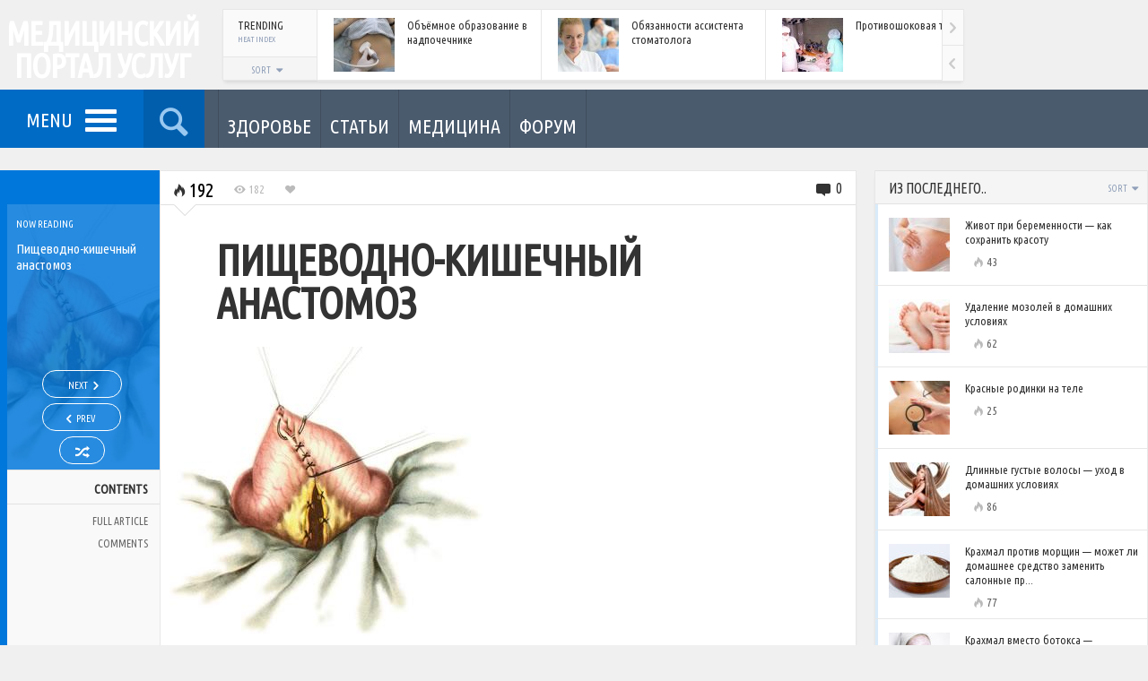

--- FILE ---
content_type: text/html; charset=UTF-8
request_url: https://medservices.info/esophago_intestinal_anastomosis/
body_size: 27706
content:
<!DOCTYPE HTML><html lang="ru-RU" prefix="og: https://ogp.me/ns#"><head><meta http-equiv="Content-Type" content="text/html; charset=UTF-8" /><meta name="viewport" content="width=device-width, initial-scale=1.0, user-scalable=no"><title>Пищеводно-кишечный анастомоз</title><style id="rocket-critical-css">html{font-family:sans-serif;-webkit-text-size-adjust:100%;-ms-text-size-adjust:100%}body{margin:0}nav{display:block}a{background-color:transparent}h1{margin:.67em 0;font-size:2em}img{border:0}button,input{margin:0;font:inherit;color:inherit}button{overflow:visible}button{text-transform:none}button{-webkit-appearance:button}button::-moz-focus-inner,input::-moz-focus-inner{padding:0;border:0}input{line-height:normal}*{-webkit-box-sizing:border-box;-moz-box-sizing:border-box;box-sizing:border-box}:before,:after{-webkit-box-sizing:border-box;-moz-box-sizing:border-box;box-sizing:border-box}html{font-size:10px}body{font-family:"Helvetica Neue",Helvetica,Arial,sans-serif;font-size:14px;line-height:1.42857143;color:#333;background-color:#fff}input,button{font-family:inherit;font-size:inherit;line-height:inherit}a{color:#337ab7;text-decoration:none}img{vertical-align:middle}h1{font-family:inherit;font-weight:500;line-height:1.1;color:inherit}h1{margin-top:20px;margin-bottom:10px}h1{font-size:36px}ul{margin-top:0;margin-bottom:10px}ul ul{margin-bottom:0}.container-fluid{padding-right:15px;padding-left:15px;margin-right:auto;margin-left:auto}.row{margin-right:-15px;margin-left:-15px}.col-sm-3,.col-md-3,.col-sm-4,.col-sm-6,.col-md-9,.col-md-12{position:relative;min-height:1px;padding-right:15px;padding-left:15px}@media (min-width:768px){.col-sm-3,.col-sm-4,.col-sm-6{float:left}.col-sm-6{width:50%}.col-sm-4{width:33.33333333%}.col-sm-3{width:25%}}@media (min-width:992px){.col-md-3,.col-md-9,.col-md-12{float:left}.col-md-12{width:100%}.col-md-9{width:75%}.col-md-3{width:25%}}.nav{padding-left:0;margin-bottom:0;list-style:none}.nav&gt;li{position:relative;display:block}.nav&gt;li&gt;a{position:relative;display:block;padding:10px 15px}.pagination{display:inline-block;padding-left:0;margin:20px 0;border-radius:4px}.clearfix:before,.clearfix:after,.container-fluid:before,.container-fluid:after,.row:before,.row:after,.nav:before,.nav:after{display:table;content:" "}.clearfix:after,.container-fluid:after,.row:after,.nav:after{clear:both}.hidden{display:none!important;visibility:hidden!important}@-ms-viewport{width:device-width}body{background:#F0F0F0;font-family:'Rajdhani',sans-serif}@media screen{.row{margin-left:-10px;margin-right:-10px}.col-sm-3,.col-md-3,.col-sm-4,.col-sm-6,.col-md-9,.col-md-12{padding-left:10px;padding-right:10px}.clearer{clear:both;line-height:0!important;font-size:0!important;height:0!important}.clearfix:after{content:"";display:table;clear:both}iframe{border:0}a,a:link,a:visited{text-decoration:none;color:#0077DB}#ajax-error{display:none;position:fixed;z-index:1000;bottom:0;left:0;background:#000;color:#FF776E;font-size:12px;padding:5px 10px}.placeholder{color:#aaa}.container-inner{max-width:1340px;margin:0 auto}.container-fluid.no-padding,.container-fluid{padding-left:0;padding-right:0;margin-left:0;margin-right:0}img.wp-post-image{max-width:100%;height:auto}.shadowed{border:1px solid #E7E7E7;box-shadow:0 4px 4px -2px rgba(0,0,0,.1)}.content-panel{background:#FFF}a.like-button,.metric{font-weight:500}.heat-index{font-size:16px;font-weight:700;color:#888}.heat-index .theme-icon-flame{color:#BBB}a.like-button{display:inline-block;float:left;position:relative;z-index:6}.post-container{position:relative}.overlay-hover{position:absolute;z-index:4}.overlay-link{position:absolute;z-index:5}.heat-index{position:absolute;z-index:6}.overlay-hover{opacity:0;width:100%;height:100%;color:#FFF;padding-top:30%;text-align:center}.overlay-hover .color-line{position:absolute;bottom:0;height:3px!important;width:100%}.overlay-hover .more-text{font-weight:700;font-size:18px;text-transform:uppercase;position:relative;top:-5px}.overlay-hover .theme-icon-forward{font-size:40px;line-height:24px;display:block}.overlay-link{width:100%;height:100%;display:block;top:0;left:0;background-image:url([data-uri])}#header-bar{width:100%;height:100px;position:absolute}#header-bar .row{margin-right:0}#header-bar .row .col-md-12{padding-right:0}#header-inner{position:relative}#logo{height:100px;width:228px;overflow:hidden;position:absolute;z-index:3;color:#FFF;text-transform:uppercase;text-align:center}#logo h1{font-weight:700;margin:0}#logo a{display:block;height:100px;width:228px;position:relative;z-index:4;letter-spacing:-1px;line-height:1em}#logo h1 a{color:#FFF;padding-top:20px}#header-posts{position:absolute;width:100%;padding:10px 205px 10px 248px}#header-posts .scroller{height:80px;background:#FFF}#header-posts .compact-panel{width:250px;height:80px;overflow:hidden;border-right:1px solid #E7E7E7}#header-posts div.scrollingHotSpotLeft,#header-posts div.scrollingHotSpotRight{height:40px}#header-posts div.scrollingHotSpotLeft{top:39px}#header-posts .boxed .bar-header{width:105px}#header-posts .boxed .sort-toggle{height:26px}#header-posts .label-text{font-size:13px;line-height:13px}#header-posts .boxed{padding-left:105px}#header-posts .boxed .sort-buttons{top:26px;z-index:500}#header-posts .boxed .sort-toggle{padding-top:4px}#header-posts .boxed .bar-label{padding:7px 12px 8px 16px}#sticky-bar{width:100%;height:65px;position:absolute;top:100px;z-index:499;background:#4B5B6E}#sticky-bar .row{margin-right:0}#sticky-bar .row .col-md-12{padding-right:0}#sticky-inner{position:relative}.sticky-color{float:left}.sticky-home{opacity:0;width:65px;height:65px;position:absolute;z-index:500;top:0;left:-30px;font-size:32px;text-align:center}.sticky-home a{color:#FFF;width:65px;height:65px;line-height:33px;display:block;padding:10px 10px}.sticky-home .theme-icon-home{position:relative;top:4px}#menu-toggle{display:inline-block;float:left;width:160px;height:65px;font-size:22px;text-transform:uppercase;font-weight:300;padding:8px 50px 0 13px;text-align:center;color:#FFF;background-color:rgba(0,0,0,.1)}#nav-toggle{display:inline-block}#nav-toggle span,#nav-toggle span:before,#nav-toggle span:after{border-radius:1px;height:5px;width:35px;background:#FFF;position:absolute;display:block;content:''}#nav-toggle span:before{top:-10px}#nav-toggle span:after{bottom:-10px}#menu-toggle .label-text{position:relative;top:10px;margin-right:10px}#main-menu{display:none;position:absolute;z-index:99;top:65px;left:0}#main-menu ul{position:relative;background:#FFF;list-style-type:none;margin:0;border:1px solid #E7E7E7;box-shadow:0 5px 5px -4px rgba(0,0,0,.2)}#main-menu&gt;ul{border-top:none;width:228px;padding:15px 0}#main-menu ul li{padding:0;position:relative}#main-menu ul li a{position:relative;display:block;color:#4B5A6D;font-size:22px;font-weight:500;line-height:1em;letter-spacing:-1px;padding:10px 15px 10px 30px}#search-toggle{width:68px;height:65px;font-size:40px;color:#FFF;opacity:.6;text-align:center;padding:7px 2px;background-color:rgba(0,0,0,.35);display:inline-block}#sticky-search{display:none;position:absolute;left:0;top:65px;z-index:999;width:100%;height:200px;background:#FFF;border:1px solid #E7E7E7;border-top:none;box-shadow:0 5px 5px -4px rgba(0,0,0,.2)}#sticky-search input{border:none;position:relative;background:none;width:100%;height:200px;-webkit-box-shadow:none;-moz-box-shadow:none;box-shadow:none;padding:50px 40px;font-weight:700;color:#333;font-size:80px;opacity:.30}.section-toggle,.section-menu-mobile{display:none!important}#section-menu{float:left;margin-left:15px;border-left:1px solid rgba(0,0,0,.15);opacity:0}#section-menu ul{list-style-type:none;margin:0;padding:0}#section-menu ul li{padding:0;float:left}#section-menu&gt;ul&gt;li&gt;a{position:relative;display:block;height:65px;min-width:65px;padding:42px 10px 0 10px;text-align:center;text-transform:uppercase;font-size:13px;font-weight:500;border-right:1px solid rgba(0,0,0,.15);color:#FFF}#section-menu a.no-icon .category-title{display:block!important}#section-menu&gt;ul&gt;li&gt;a.no-icon{padding-top:25px}#section-menu .placeholder{position:absolute;z-index:10;top:65px;left:0;height:320px;width:100%;padding:25px 20px 20px;background:#1F262E;box-shadow:0 5px 5px -4px rgba(0,0,0,.2)}#section-menu .term-link{position:absolute;bottom:-10px;left:20px;display:none}#section-menu .mega-content{display:none}#section-menu .mega-loader{display:none}#section-menu .mega-loader div.loading{display:block}#section-menu .loading{top:110px;left:0;height:auto}#section-menu .loading span{color:#FFF}#section-menu li.loaded .mega-loader{display:none!important}#section-menu .color-line{width:100%;height:4px}#section-menu .post-list{padding:30px 10px 20px 20px;position:relative}#section-menu .read-more{display:block;position:absolute;top:50%;right:0;margin-top:-10px;text-transform:uppercase;font-weight:300;font-size:28px;opacity:.35;color:#FFF}#section-menu .read-more .more-text{-webkit-transform:rotate(-90deg);-moz-transform:rotate(-90deg);-ms-transform:rotate(-90deg);-o-transform:rotate(-90deg);display:inline-block;width:60px;position:relative;right:-5px}#section-menu .read-more .theme-icon-forward{position:absolute;top:-45px;right:7px}#section-menu .post-panel{padding-bottom:20px}#section-menu .article-image-wrapper{position:relative}#section-menu .article-info{margin-top:15px;font-size:15px;line-height:1.2em;color:#FFF;opacity:.6}#section-menu .overlay-hover{padding-top:14%}#section-menu .mega-col{border-left:1px solid rgba(0,0,0,.3);margin-top:15px;height:225px}#section-menu .mega-col-right{padding-right:35px}#section-menu .header{font-size:22px;font-weight:500;color:#FFF;text-transform:uppercase}#section-menu .header span{margin:0 8px 0 5px}#section-menu .compact-panel{border:none;padding:5px 5px 5px 10px}#section-menu .compact-panel .article-title{color:#FFF}#section-menu .compact-panel .article-info{margin-top:0}#sticky-bar .social-badges{float:right;margin:14px 3px 14px 0;max-width:54px;overflow:hidden;padding:0}#back-to-top{display:none;position:fixed;z-index:999;right:0;bottom:0;width:0;height:0;border-style:solid;border-width:0 0 45px 45px;border-color:transparent transparent #1F262E transparent;-webkit-transform:rotate(360deg);text-align:center;opacity:.8}#back-to-top span{font-size:20px;color:#FFF;position:absolute;top:20px;right:2px}.after-header{margin-top:165px;position:relative;padding-top:5px;margin-bottom:30px;overflow:hidden}.bar-header{position:relative;height:38px;display:inline-block;background:#F5F5F5;width:100%;border-bottom:1px solid #E2E2E2}.bar-label{position:relative;padding:8px 5px 8px 15px}.bar-label .label-text{display:inline-block;font-weight:700;font-size:16px;text-transform:uppercase;color:#333}.bar-label .metric-text{display:inline-block;position:relative;top:-1px;font-size:10px;font-weight:500;padding-left:15px;text-transform:uppercase;color:#909FB8}.boxed{padding-left:115px}.boxed .bar-header{position:absolute;left:0;width:115px;height:100%;background:#FAFAFA;border-right:1px solid #E7E7E7;border-bottom:none}.boxed .bar-label{height:auto;padding:12px 12px 8px 18px}.boxed .bar-label .label-text{line-height:16px;width:100%}.boxed .bar-label .metric-text{padding-left:0;top:-6px;font-size:9px}.sort-wrapper{position:absolute;top:0;right:0}.sort-toggle{display:block;height:38px;position:relative;z-index:7;padding:9px 12px;color:#90A0B9;font-size:10px;font-weight:300}.sort-toggle span{font-size:13px;position:relative;top:-2px}.sort-buttons{display:none;background:#1F262E;position:absolute;top:37px;right:0;z-index:9;padding:13px;width:156px}.sort-buttons a{display:block;float:left;font-size:45px;color:#FFF;width:65px;height:65px;text-align:center}.boxed .sort-wrapper{bottom:0;width:100%;top:auto;right:auto}.boxed .sort-buttons{top:35px;left:0;right:auto}.boxed .sort-toggle{background-color:#F5F5F5;border-top:1px solid #E7E7E7;text-align:center;width:100%;height:35px;padding-top:9px}.pagination-wrapper.mobile{display:none}.pagination{text-align:center;border-radius:0;margin:0;padding-left:10px;height:43px;border-top:1px solid #E2E2E2;overflow:hidden;height:43px}.pagination a{display:block;float:left;font-size:18px;font-weight:500;text-align:center;min-width:25px;line-height:1em;height:43px;padding:13px 0;color:#BABDD3}.pagination .active{color:#000}.pagination a.arrow{padding:11px 0;width:30px}.pagination a span:before{margin:0;padding:0;width:auto}.fixed-object{position:absolute}.magazine-more{display:none;position:absolute;min-width:60px;right:10px;height:100%}.magazine-more .sort-toggle{padding-right:6px}.magazine-more .sort-buttons{min-width:190px;max-width:240px}.compact-panel{position:relative;min-height:80px;width:100%;padding:9px 10px 9px 0;display:inline-block;border-bottom:1px solid #E7E7E7}.scroller .compact-panel{display:block;float:left}.compact-panel:last-child{border-bottom:none}.compact-panel .article-image-wrapper{position:absolute!important;z-index:2;margin:0!important;left:18px}.compact-panel .article-info{padding-left:100px!important}.compact-panel .article-title{font-weight:500;font-size:13px;color:#333;line-height:16px}.compact-panel.no-image{min-height:1px}.compact-panel.no-image .article-info{padding-left:0!important}.compact-panel .overlay-hover{padding-top:8px}.trending-content .compact-panel{opacity:0}#header-posts .trending-content div.scrollWrapper{height:80px}.widgets{position:relative;top:-1px}.widgets .widget{position:relative}.widgets .loading span{margin-top:60px}.widgets .pagination-wrapper{position:relative;top:2px}.widgets .pagination{padding-left:5px}.widgets .bar-header{border-top:1px solid #E2E2E2}.widgets .compact-header .bar-label .metric-text{position:absolute;left:0;bottom:0;top:auto}.widgets .sort-toggle{padding-right:4px}.widget_a .compact-panel{width:100%;padding:15px 10px 8px 0;min-height:91px}.widget_a .article-title{margin-bottom:7px;width:100%}.widget_a .article-image-wrapper{left:15px}.widget_a .heat-index{font-size:13px;font-weight:500;color:#666;margin-left:6px;position:relative}.widget_a .color-line{position:absolute;left:0;top:0;height:100%;width:3px;opacity:.15}.social-badges{padding:25px 15px;text-align:center}.widget&gt;div:not(.bar-header){padding:13px 15px 18px 15px!important}.widget&gt;div.widget-panel{padding:0!important}.single-wrapper{margin:20px 0 0}.single-page{position:relative}.single-page.shadowed{border:none;border-bottom:1px solid #E7E7E7}.single-page h1:not(.article-title){font-weight:500;margin:15px 0}.single-page h1:not(.article-title){font-size:46px;line-height:52px}h1.main-title{font-size:48px;line-height:55px;margin:1px 0 15px;font-weight:700;text-transform:uppercase}.post-content{font-size:16px;word-wrap:break-word;position:relative;overflow:hidden}.post-left{opacity:0;z-index:9;width:178px;height:100%;border:none;border-left:8px solid;background:#F9F9F9}.post-right{position:relative;margin-left:178px;padding-top:60px;border-left:1px solid #E7E7E7;box-shadow:-4px 0 14px -5px rgba(0,0,0,.1)}.post-right.content-panel{border:1px solid #E7E7E7;border-bottom:none}.padded-panel{padding:0 8% 0 8%}.post-left-toggle{display:none;width:12px;height:296px;color:#FFF;position:absolute;top:38px;right:-12px;padding-top:3px;opacity:.4}.post-left-toggle span:before{width:auto}.post-left-toggle .theme-icon-right-open,.post-left-toggle .theme-icon-left-open{position:absolute;top:50%;left:0;margin-top:-6px}.post-left-toggle .theme-icon-left-open{display:none}.main-category{height:38px;width:100%;position:relative;top:0;padding:8px 5px 6px 7px;overflow:hidden;color:#FFF;text-transform:uppercase;font-weight:500;font-size:16px}.postnav-wrapper{position:relative;z-index:1;width:100%;height:296px;padding:15px 3px 5px 10px;overflow:hidden;left:0;background-size:cover;background-position:center 20%}.postnav-layer{position:absolute;z-index:2;width:100%;height:100%;top:0%;left:0%;opacity:.85}.now-reading{position:relative;top:0;left:0;z-index:3;width:100%;color:#FFF}.now-reading-label{font-size:11px;font-weight:500;margin-bottom:11px;text-transform:uppercase}.now-reading-title{font-size:15px;font-weight:300;line-height:1.2em;height:126px;overflow:hidden}.postnav{position:absolute;bottom:0;left:-2px;z-index:3;width:100%;color:#FFF;text-align:center}a.nav-link{display:inline-block;border:1px solid #FFF;border-radius:19px;color:#FFF;margin-bottom:6px;height:31px;padding:5px 28px 8px 28px;font-size:11px;font-weight:500;text-transform:uppercase}a.nav-link.next-button{padding-right:19px}a.nav-link.previous-button{padding-left:19px}a.nav-link.random-button{padding-left:16px;padding-right:16px}a.nav-link span.nav-icon{font-size:16px}a.nav-link span.nav-icon:before{margin-left:1px;margin-right:1px}a.nav-link span.nav-icon.theme-icon-random:before{margin-right:0}a.nav-link span.nav-title{position:relative;top:-2px}.contents-menu{text-align:right;text-transform:uppercase;position:relative}.contents-menu .contents-title{border-bottom:1px solid #E2E2E2;border-top:1px solid #E2E2E2;padding:11px 13px 6px 5px;font-weight:700;font-size:14px}.contents-menu ul.contents-links{list-style-type:none;margin:0;padding:6px 0 0}.contents-menu .nav&gt;li&gt;a{color:#666;font-size:12px;display:block;padding:6px 13px 6px 8px;line-height:1.1em}.control-bar{border-bottom:1px solid #E0E0E0;width:100%;position:absolute;top:0;left:0;height:38px;padding:5px 0 5px 10px}.control-bar .metric{font-size:13px;color:#BBB;float:left;margin:6px 10px 0 10px}.control-bar .heat-index{position:relative;font-weight:300;font-size:22px;color:#000;margin:0 10px 0 0}.control-bar .meta-comments{position:absolute;right:5px;top:1px;font-size:16px}.control-bar .meta-comments .numcount{position:relative;top:-3px}.control-bar .meta-comments .theme-icon-commented{font-size:20px}.control-bar .meta-comments a{color:#333}.control-bar .triangle{position:absolute;top:37px;left:15px;width:0;height:0;border-style:solid;border-width:12px 12px 0 12px;border-color:#fff transparent transparent transparent}.control-bar .triangle-border{position:absolute;top:38px;left:15px;width:0;height:0;border-style:solid;border-width:12px 12px 0 12px;border-color:#D3D3D3 transparent transparent transparent}.control-trending-selector{display:none}.control-trending-wrapper{float:left;position:relative}a.featured-image{display:inline-block;max-width:100%}.featured-image-wrapper{margin:0 10px 20px 10px}.single-page h1.single-title{margin:15px 0 25px 0;font-size:48px;line-height:48px;letter-spacing:-1px;font-weight:700}.reaction .theme-icon-check{position:absolute;top:0;right:50%;margin-right:-6px;font-size:10px;width:12px;height:12px;color:#333}.reaction.clickable .theme-icon-check{display:none}#recommended .loading{margin-top:70px}.popnav{opacity:0;position:fixed;z-index:-1;bottom:80px;padding:12px 15px 10px 15px;color:#FFF;width:300px;height:120px;overflow:hidden;box-shadow:0 0 115px 0 rgba(0,0,0,.45);background:#29323E}.popnav-previous{left:0;text-align:right}.popnav-link{display:block;position:absolute;top:0;left:0;width:100%;height:100%;z-index:201}.popnav .nav-label{text-transform:uppercase;font-size:13px;font-weight:700;padding-bottom:7px}.popnav .nav-icon{position:absolute;font-size:40px;top:33px}.popnav-previous .nav-icon{left:-8px}.popnav img{position:absolute}.popnav-previous img{right:15px}.popnav .nav-title{font-size:14px;line-height:18px;font-weight:300}.popnav-previous .nav-title{padding:0 85px 10px 20px}.single-page img{max-width:100%;height:auto}.last{margin-right:0!important;clear:right}.bp-page .post-right{padding-bottom:25px}#colorbox,#cboxOverlay,#cboxWrapper{position:absolute;top:0;left:0;z-index:9999;overflow:hidden}#cboxOverlay{position:fixed;width:100%;height:100%;background:url(https://medservices.info/wp-content/themes/engine/images/colorbox/overlay.png) repeat 0 0}#cboxMiddleLeft,#cboxBottomLeft{clear:left}#cboxContent{position:relative;background:#fff;overflow:hidden}#cboxTitle{position:absolute;bottom:4px;left:0;text-align:center;width:100%;color:#949494;margin:0}#cboxLoadingOverlay,#cboxLoadingGraphic{position:absolute;top:0;left:0;width:100%;height:100%}#colorbox,#cboxContent{box-sizing:content-box;-moz-box-sizing:content-box;-webkit-box-sizing:content-box}#cboxTopLeft{width:21px;height:21px;background:url(https://medservices.info/wp-content/themes/engine/images/colorbox/controls.png) no-repeat -101px 0}#cboxTopRight{width:21px;height:21px;background:url(https://medservices.info/wp-content/themes/engine/images/colorbox/controls.png) no-repeat -130px 0}#cboxBottomLeft{width:21px;height:21px;background:url(https://medservices.info/wp-content/themes/engine/images/colorbox/controls.png) no-repeat -101px -29px}#cboxBottomRight{width:21px;height:21px;background:url(https://medservices.info/wp-content/themes/engine/images/colorbox/controls.png) no-repeat -130px -29px}#cboxMiddleLeft{width:21px;background:url(https://medservices.info/wp-content/themes/engine/images/colorbox/controls.png) left top repeat-y}#cboxMiddleRight{width:21px;background:url(https://medservices.info/wp-content/themes/engine/images/colorbox/controls.png) right top repeat-y}#cboxTopCenter{height:21px;background:url(https://medservices.info/wp-content/themes/engine/images/colorbox/border.png) 0 0 repeat-x}#cboxBottomCenter{height:21px;background:url(https://medservices.info/wp-content/themes/engine/images/colorbox/border.png) 0 -29px repeat-x}#cboxCurrent{position:absolute;bottom:4px;left:58px;color:#949494}#cboxLoadingOverlay{background:url(https://medservices.info/wp-content/themes/engine/images/colorbox/loading_background.png) no-repeat center center}#cboxLoadingGraphic{background:url(https://medservices.info/wp-content/themes/engine/images/colorbox/loading.gif) no-repeat center center}#cboxPrevious,#cboxNext,#cboxSlideshow{border:0;overflow:visible;width:auto;background:none;margin:0;padding:0}#cboxSlideshow{position:absolute;bottom:4px;right:30px;color:#0092ef}#cboxPrevious{position:absolute;bottom:0;left:0;background:url(https://medservices.info/wp-content/themes/engine/images/colorbox/controls.png) no-repeat -75px 0;width:25px;height:25px;text-indent:-9999px}#cboxNext{position:absolute;bottom:0;left:27px;background:url(https://medservices.info/wp-content/themes/engine/images/colorbox/controls.png) no-repeat -50px 0;width:25px;height:25px;text-indent:-9999px}#colorbox{outline:0}}.scroller{position:relative}div.scrollingHotSpotLeft,div.scrollingHotSpotRight{display:block!important;width:24px;height:55px;position:absolute;z-index:200;right:0;top:0;background-color:#FAFAFA;border-left:1px solid #E7E7E7}div.scrollingHotSpotLeft{top:55px;border-top:1px solid #E7E7E7;z-index:201}div.scrollingHotSpotLeftVisible{background-image:url(https://medservices.info/wp-content/themes/engine/images/arrows.png);background-position:-17px 21px;background-repeat:no-repeat;background-size:48px 110px!important}div.scrollingHotSpotRightVisible{background-image:url(https://medservices.info/wp-content/themes/engine/images/arrows.png);background-position:8px 21px;background-repeat:no-repeat;background-size:48px 110px!important}div.scrollWrapper{position:relative;overflow:hidden;width:100%;height:100%}div.scrollableArea{position:relative;width:auto;height:100%}#header-posts div.scrollingHotSpotLeftVisible{background-position:-17px 14px}#header-posts div.scrollingHotSpotRightVisible{background-position:8px 14px}@font-face{font-family:'icons';src:url(https://medservices.info/wp-content/themes/engine/fonts/icons.eot?56880398);src:url(https://medservices.info/wp-content/themes/engine/fonts/icons.eot?56880398#iefix) format('embedded-opentype'),url(https://medservices.info/wp-content/themes/engine/fonts/icons.woff?56880398) format('woff'),url(https://medservices.info/wp-content/themes/engine/fonts/icons.ttf?56880398) format('truetype'),url(https://medservices.info/wp-content/themes/engine/fonts/icons.svg?56880398#icons) format('svg');font-weight:400;font-style:normal}@media screen and (-webkit-min-device-pixel-ratio:0){@font-face{font-family:'icons';src:url(https://medservices.info/wp-content/themes/engine/fonts/icons.svg?56880398#icons) format('svg')}}[class^="theme-icon-"]:before,[class*=" theme-icon-"]:before{font-family:"icons";font-style:normal;font-weight:400;speak:none;display:inline-block;text-decoration:inherit;width:1em;margin-right:.2em;text-align:center;font-variant:normal;text-transform:none;line-height:1em;margin-left:.2em}.theme-icon-home:before{content:'02'}.theme-icon-liked:before{content:'65'}.theme-icon-check:before{content:'13'}.theme-icon-forward:before{content:'a6'}.theme-icon-commented:before{content:'\e718'}.theme-icon-left-open:before{content:'\e75d'}.theme-icon-right-open:before{content:'\e75e'}.theme-icon-up-open:before{content:'\e75f'}.theme-icon-viewed:before{content:'\e800'}.theme-icon-signal:before{content:'\e801'}.theme-icon-last:before{content:'\e807'}.theme-icon-next:before{content:'\e809'}.theme-icon-spin2:before{content:'\e824'}.theme-icon-sort:before{content:'\e832'}.theme-icon-flame:before{content:'\e836'}.theme-icon-sort-down:before{content:'\e838'}.theme-icon-award:before{content:'\e839'}.theme-icon-users:before{content:'👥'}.theme-icon-trending:before{content:'📈'}.theme-icon-random:before{content:'🔀'}.theme-icon-search:before{content:'🔍'}.theme-icon-bookmark:before{content:'🔖'}.theme-icon-reviewed:before{content:'🔾'}.theme-icon-recent:before{content:'🕔'}div.loading{display:none;position:absolute;top:15px;left:0;width:100%;height:100%;z-index:100}div.loading span{display:block;color:#000;font-size:28px;width:40px;height:40px;overflow:hidden;margin:0 auto;-webkit-animation-name:spin;-webkit-animation-duration:2000ms;-webkit-animation-iteration-count:infinite;-webkit-animation-timing-function:linear;-moz-animation-name:spin;-moz-animation-duration:2000ms;-moz-animation-iteration-count:infinite;-moz-animation-timing-function:linear;-ms-animation-name:spin;-ms-animation-duration:2000ms;-ms-animation-iteration-count:infinite;-ms-animation-timing-function:linear;animation-name:spin;animation-duration:2000ms;animation-iteration-count:infinite;animation-timing-function:linear}div.loading span:before{width:30px;line-height:41px}@-ms-keyframes spin{from{-ms-transform:rotate(0deg)}to{-ms-transform:rotate(360deg)}}@-moz-keyframes spin{from{-moz-transform:rotate(0deg)}to{-moz-transform:rotate(360deg)}}@-webkit-keyframes spin{from{-webkit-transform:rotate(0deg)}to{-webkit-transform:rotate(360deg)}}@keyframes spin{from{transform:rotate(0deg)}to{transform:rotate(360deg)}}@media screen and (min-color-index:0) and(-webkit-min-device-pixel-ratio:0){@media{.now-reading-title,.popnav .nav-title,.section-menu-mobile ul li a{font-weight:500}}}@media screen and (min-width:0</title>){.now-reading-title{font-weight:500}}@media (-webkit-min-device-pixel-ratio:2),(min-resolution:192dppx){div.scrollingHotSpotLeftVisible{background-image:url(https://medservices.info/wp-content/themes/engine/images/arrows@2x.png)}div.scrollingHotSpotRightVisible{background-image:url(https://medservices.info/wp-content/themes/engine/images/arrows@2x.png)}}@media (max-width:1199px){.row{margin-left:-5px;margin-right:-5px}.col-sm-3,.col-md-3,.col-sm-4,.col-sm-6,.col-md-9,.col-md-12{padding-left:5px;padding-right:5px}.post-left{left:-178px;opacity:1;z-index:205}.post-right{margin-left:0;border:0!important}.post-left-toggle{display:block}}@media (min-width:992px) and (max-width:1099px){.col-md-3 .widget_a .article-image-wrapper{display:none}.col-md-3 .widget_a .article-info{padding-left:18px!important}}@media (max-width:991px){.sticky-home{display:none}#menu-toggle{width:68px;padding:2px 0 0 0}#menu-toggle .label-text{display:none}#nav-toggle{position:relative;top:6px;left:-17px}#header-posts{padding:10px 110px 10px 242px}#header-posts .boxed{padding-left:0}#header-posts .boxed .bar-header{display:none}#header-posts .compact-panel .article-image-wrapper{display:none}#header-posts .compact-panel .article-info{padding-left:10px!important}#header-posts .compact-panel{width:150px}#header-posts .compact-panel .article-title{font-size:12px;line-height:14px}#sticky-search input{font-size:65px}#section-menu .placeholder{padding:25px 15px 15px 5px}#section-menu .post-list{padding:30px 5px 10px 5px}#section-menu .article-info{font-size:13px}#section-menu .compact-panel .article-title{font-size:12px;line-height:1.1em}#section-menu .header{display:none}.single-sidebar.fixed-object{position:relative;top:0}.post-content{overflow:visible}.single-sidebar{float:left}.single-sidebar .widgets .widget{width:50%;float:left}.single-sidebar .widgets .content-inner{padding:0 10px}}@media (max-width:782px){.mega-wrapper .row,#section-menu .read-more{display:none}#section-menu .placeholder{height:55px}#sticky-search{height:120px}#sticky-search input{height:120px;font-size:50px;padding:30px 30px}#main-menu ul li a{padding:8px 13px 8px 15px}#main-menu&gt;ul{width:200px;padding:8px 0}.padded-panel{padding:0 15px}.single-page:not(.longform-post) h1.single-title{font-size:40px;line-height:40px}.popnav{width:240px}.popnav img{display:none}.popnav-previous .nav-title{padding-right:0}}@media (max-width:600px){.after-header{margin-top:145px}#main-menu,#sticky-search{top:46px}#section-menu{display:none}.section-toggle{display:block!important}.section-toggle{position:relative;float:left;width:130px;margin:0 auto;height:46px;padding:14px 0 14px 0;text-align:center;color:#FFF}.section-toggle .section-more-label{text-transform:uppercase;font-weight:500;font-size:16px;line-height:16px}.section-toggle .theme-icon-sort-down{position:relative;top:-3px}.section-menu-mobile{display:none!important;position:absolute;z-index:99;top:46px;width:100%;box-shadow:0 10px 15px 0 rgba(0,0,0,.25)}.section-menu-mobile&gt;ul{overflow:auto}.section-menu-mobile ul{position:relative;list-style-type:none;margin:0;padding:0}.section-menu-mobile ul li{position:relative}.section-menu-mobile ul li a{position:relative;display:block;color:#FFF;font-size:14px;font-weight:300;text-transform:uppercase;line-height:1em;padding:12px 13px 9px 15px;border-bottom:1px solid rgba(255,255,255,.10)}#sticky-bar .social-badges{display:none}#header-posts{display:none}#sticky-bar{height:46px}#menu-toggle,#search-toggle{height:46px;width:48px;font-size:26px;padding:6px 0}#nav-toggle{position:relative;top:-10px;left:-13px}#nav-toggle span,#nav-toggle span:before,#nav-toggle span:after{height:3px;width:25px}#nav-toggle span:before{top:-6px}#nav-toggle span:after{bottom:-6px}#sticky-search{height:70px;box-shadow:0 10px 15px 0 rgba(0,0,0,.25)}#sticky-search input{height:70px;font-size:30px;padding:15px 10px;opacity:.6}#main-menu{width:100%}#main-menu&gt;ul{width:100%;padding:10px 0;overflow:auto;box-shadow:0 5px 15px 0 rgba(0,0,0,.2)}#main-menu ul li a{font-size:15px;letter-spacing:0;padding:8px 13px 6px 13px;width:100%;border-bottom:1px solid #E7E7E7}.col-md-3 .widget_a .article-image-wrapper{display:none}.col-md-3 .widget_a .article-info{padding-left:18px!important}.single-page h1.single-title{font-size:30px;line-height:30px}.popnav{width:45px}.popnav .nav-label,.popnav .nav-title{display:none}.control-bar{padding-left:17px}.control-bar .metric:not(.meta-comments){font-weight:300;font-size:22px;color:#000;margin-top:0}.control-trending-selector{display:inline-block;float:left;height:33px;width:35px;color:#AAA;font-size:20px}.control-trending{float:none;position:absolute;top:32px;width:280px;background:#FFF;border:1px solid #E0E0E0;border-top:none;box-shadow:0 10px 15px 0 rgba(0,0,0,.25);z-index:11;padding:15px 15px;display:none}}@media (min-width:601px){.control-trending{display:block!important}}@media (max-width:440px){#logo{width:100%}#logo a{margin:0 auto}.single-sidebar{float:none}.single-sidebar .widgets .widget{width:100%;float:none}.single-sidebar .widgets .content-inner{padding:0}}@media (max-width:440px) and (-webkit-min-device-pixel-ratio:2),(max-width:440px) and (min-resolution:192dppx){div.scrollingHotSpotLeftVisible{background-image:url(https://medservices.info/wp-content/themes/engine/images/arrows@2x.png)}div.scrollingHotSpotRightVisible{background-image:url(https://medservices.info/wp-content/themes/engine/images/arrows@2x.png)}}h1{overflow-wrap:break-word}ul{overflow-wrap:break-word}:root{--wp--preset--font-size--normal:16px;--wp--preset--font-size--huge:42px}</style><link rel="preload" href="https://fonts.googleapis.com/css?family=Ubuntu%20Condensed%7CRajdhani%3A300%2C500%2C700&subset=cyrillic%2Ccyrillic-ext" as="style" onload="this.onload=null;this.rel='stylesheet'" /><link rel="preload" href="https://medservices.info/wp-content/cache/min/1/d7012cb879a25a1e78711d0951738ff6.css" as="style" onload="this.onload=null;this.rel='stylesheet'" data-minify="1" /><link rel="shortcut icon" href="/favicon.ico" /><meta property="og:image" content="https://medservices.info/wp-content/uploads/2015/11/Онкология-esophago_intestinal_anastomosis.jpg" /><link rel="pingback" href="https://medservices.info/xmlrpc.php" /><meta name="description" content="Пищеводно-кишечный анастомоз зажил первичным натяжением у 37 больных, а у 19 в области пищеводно-кишечного соустья на шее образовались свищи, возникавшие в"/><meta name="robots" content="follow, index, max-snippet:-1, max-video-preview:-1, max-image-preview:large"/><link rel="canonical" href="https://medservices.info/esophago_intestinal_anastomosis/" /><meta property="og:locale" content="ru_RU" /><meta property="og:type" content="article" /><meta property="og:title" content="Пищеводно-кишечный анастомоз" /><meta property="og:description" content="Пищеводно-кишечный анастомоз зажил первичным натяжением у 37 больных, а у 19 в области пищеводно-кишечного соустья на шее образовались свищи, возникавшие в" /><meta property="og:url" content="https://medservices.info/esophago_intestinal_anastomosis/" /><meta property="og:site_name" content="Медицинский портал услуг" /><meta property="article:section" content="Онкологам" /><meta property="og:updated_time" content="2015-11-08T02:16:27+03:00" /><meta property="og:image" content="https://medservices.info/wp-content/uploads/2015/11/Онкология-esophago_intestinal_anastomosis.jpg" /><meta property="og:image:secure_url" content="https://medservices.info/wp-content/uploads/2015/11/Онкология-esophago_intestinal_anastomosis.jpg" /><meta property="og:image:width" content="350" /><meta property="og:image:height" content="328" /><meta property="og:image:alt" content="Пищеводно-кишечный анастомоз" /><meta property="og:image:type" content="image/jpeg" /><meta property="article:published_time" content="2014-11-22T10:32:59+03:00" /><meta property="article:modified_time" content="2015-11-08T02:16:27+03:00" /><meta name="twitter:card" content="summary_large_image" /><meta name="twitter:title" content="Пищеводно-кишечный анастомоз" /><meta name="twitter:description" content="Пищеводно-кишечный анастомоз зажил первичным натяжением у 37 больных, а у 19 в области пищеводно-кишечного соустья на шее образовались свищи, возникавшие в" /><meta name="twitter:image" content="https://medservices.info/wp-content/uploads/2015/11/Онкология-esophago_intestinal_anastomosis.jpg" /><meta name="twitter:label1" content="Автор" /><meta name="twitter:data1" content="admin" /><meta name="twitter:label2" content="Время чтения" /><meta name="twitter:data2" content="Меньше минуты" /> <script type="application/ld+json" class="rank-math-schema">{"@context":"https://schema.org","@graph":[{"@type":["NewsMediaOrganization","Organization"],"@id":"https://medservices.info/#organization","name":"\u041c\u0435\u0434\u0438\u0446\u0438\u043d\u0441\u043a\u0438\u0439 \u043f\u043e\u0440\u0442\u0430\u043b","url":"https://medservices.info"},{"@type":"WebSite","@id":"https://medservices.info/#website","url":"https://medservices.info","name":"\u041c\u0435\u0434\u0438\u0446\u0438\u043d\u0441\u043a\u0438\u0439 \u043f\u043e\u0440\u0442\u0430\u043b","publisher":{"@id":"https://medservices.info/#organization"},"inLanguage":"ru-RU"},{"@type":"ImageObject","@id":"https://medservices.info/wp-content/uploads/2015/11/\u041e\u043d\u043a\u043e\u043b\u043e\u0433\u0438\u044f-esophago_intestinal_anastomosis.jpg","url":"https://medservices.info/wp-content/uploads/2015/11/\u041e\u043d\u043a\u043e\u043b\u043e\u0433\u0438\u044f-esophago_intestinal_anastomosis.jpg","width":"350","height":"328","inLanguage":"ru-RU"},{"@type":"Person","@id":"https://medservices.info/esophago_intestinal_anastomosis/#author","name":"admin","image":{"@type":"ImageObject","@id":"https://secure.gravatar.com/avatar/cd1b99acca287ce5ccbcf5de686688ca?s=96&amp;d=mm&amp;r=g","url":"https://secure.gravatar.com/avatar/cd1b99acca287ce5ccbcf5de686688ca?s=96&amp;d=mm&amp;r=g","caption":"admin","inLanguage":"ru-RU"},"worksFor":{"@id":"https://medservices.info/#organization"}},{"@type":"WebPage","@id":"https://medservices.info/esophago_intestinal_anastomosis/#webpage","url":"https://medservices.info/esophago_intestinal_anastomosis/","name":"\u041f\u0438\u0449\u0435\u0432\u043e\u0434\u043d\u043e-\u043a\u0438\u0448\u0435\u0447\u043d\u044b\u0439 \u0430\u043d\u0430\u0441\u0442\u043e\u043c\u043e\u0437","datePublished":"2014-11-22T10:32:59+03:00","dateModified":"2015-11-08T02:16:27+03:00","author":{"@id":"https://medservices.info/esophago_intestinal_anastomosis/#author"},"isPartOf":{"@id":"https://medservices.info/#website"},"primaryImageOfPage":{"@id":"https://medservices.info/wp-content/uploads/2015/11/\u041e\u043d\u043a\u043e\u043b\u043e\u0433\u0438\u044f-esophago_intestinal_anastomosis.jpg"},"inLanguage":"ru-RU"},{"@type":"Article","headline":"\u041f\u0438\u0449\u0435\u0432\u043e\u0434\u043d\u043e-\u043a\u0438\u0448\u0435\u0447\u043d\u044b\u0439 \u0430\u043d\u0430\u0441\u0442\u043e\u043c\u043e\u0437","datePublished":"2014-11-22T10:32:59+03:00","dateModified":"2015-11-08T02:16:27+03:00","author":{"@id":"https://medservices.info/esophago_intestinal_anastomosis/#author"},"publisher":{"@id":"https://medservices.info/#organization"},"description":"\u041f\u0438\u0449\u0435\u0432\u043e\u0434\u043d\u043e-\u043a\u0438\u0448\u0435\u0447\u043d\u044b\u0439 \u0430\u043d\u0430\u0441\u0442\u043e\u043c\u043e\u0437 \u0437\u0430\u0436\u0438\u043b \u043f\u0435\u0440\u0432\u0438\u0447\u043d\u044b\u043c \u043d\u0430\u0442\u044f\u0436\u0435\u043d\u0438\u0435\u043c \u0443 37 \u0431\u043e\u043b\u044c\u043d\u044b\u0445, \u0430 \u0443 19 \u0432 \u043e\u0431\u043b\u0430\u0441\u0442\u0438 \u043f\u0438\u0449\u0435\u0432\u043e\u0434\u043d\u043e-\u043a\u0438\u0448\u0435\u0447\u043d\u043e\u0433\u043e \u0441\u043e\u0443\u0441\u0442\u044c\u044f \u043d\u0430 \u0448\u0435\u0435 \u043e\u0431\u0440\u0430\u0437\u043e\u0432\u0430\u043b\u0438\u0441\u044c \u0441\u0432\u0438\u0449\u0438, \u0432\u043e\u0437\u043d\u0438\u043a\u0430\u0432\u0448\u0438\u0435 \u0432","name":"\u041f\u0438\u0449\u0435\u0432\u043e\u0434\u043d\u043e-\u043a\u0438\u0448\u0435\u0447\u043d\u044b\u0439 \u0430\u043d\u0430\u0441\u0442\u043e\u043c\u043e\u0437","@id":"https://medservices.info/esophago_intestinal_anastomosis/#richSnippet","isPartOf":{"@id":"https://medservices.info/esophago_intestinal_anastomosis/#webpage"},"image":{"@id":"https://medservices.info/wp-content/uploads/2015/11/\u041e\u043d\u043a\u043e\u043b\u043e\u0433\u0438\u044f-esophago_intestinal_anastomosis.jpg"},"inLanguage":"ru-RU","mainEntityOfPage":{"@id":"https://medservices.info/esophago_intestinal_anastomosis/#webpage"}}]}</script> <link rel='dns-prefetch' href='//s7.addthis.com' /><link rel="alternate" type="application/rss+xml" title="Медицинский портал услуг &raquo; Лента" href="https://medservices.info/feed/" /><link rel="alternate" type="application/rss+xml" title="Медицинский портал услуг &raquo; Лента комментариев" href="https://medservices.info/comments/feed/" /><link rel="alternate" type="application/rss+xml" title="Медицинский портал услуг &raquo; Лента комментариев к &laquo;Пищеводно-кишечный анастомоз&raquo;" href="https://medservices.info/esophago_intestinal_anastomosis/feed/" /><style type="text/css">img.wp-smiley,img.emoji{display:inline!important;border:none!important;box-shadow:none!important;height:1em!important;width:1em!important;margin:0 0.07em!important;vertical-align:-0.1em!important;background:none!important;padding:0!important}</style><style id='global-styles-inline-css' type='text/css'>body{--wp--preset--color--black:#000;--wp--preset--color--cyan-bluish-gray:#abb8c3;--wp--preset--color--white:#fff;--wp--preset--color--pale-pink:#f78da7;--wp--preset--color--vivid-red:#cf2e2e;--wp--preset--color--luminous-vivid-orange:#ff6900;--wp--preset--color--luminous-vivid-amber:#fcb900;--wp--preset--color--light-green-cyan:#7bdcb5;--wp--preset--color--vivid-green-cyan:#00d084;--wp--preset--color--pale-cyan-blue:#8ed1fc;--wp--preset--color--vivid-cyan-blue:#0693e3;--wp--preset--color--vivid-purple:#9b51e0;--wp--preset--gradient--vivid-cyan-blue-to-vivid-purple:linear-gradient(135deg,rgba(6,147,227,1) 0%,rgb(155,81,224) 100%);--wp--preset--gradient--light-green-cyan-to-vivid-green-cyan:linear-gradient(135deg,rgb(122,220,180) 0%,rgb(0,208,130) 100%);--wp--preset--gradient--luminous-vivid-amber-to-luminous-vivid-orange:linear-gradient(135deg,rgba(252,185,0,1) 0%,rgba(255,105,0,1) 100%);--wp--preset--gradient--luminous-vivid-orange-to-vivid-red:linear-gradient(135deg,rgba(255,105,0,1) 0%,rgb(207,46,46) 100%);--wp--preset--gradient--very-light-gray-to-cyan-bluish-gray:linear-gradient(135deg,rgb(238,238,238) 0%,rgb(169,184,195) 100%);--wp--preset--gradient--cool-to-warm-spectrum:linear-gradient(135deg,rgb(74,234,220) 0%,rgb(151,120,209) 20%,rgb(207,42,186) 40%,rgb(238,44,130) 60%,rgb(251,105,98) 80%,rgb(254,248,76) 100%);--wp--preset--gradient--blush-light-purple:linear-gradient(135deg,rgb(255,206,236) 0%,rgb(152,150,240) 100%);--wp--preset--gradient--blush-bordeaux:linear-gradient(135deg,rgb(254,205,165) 0%,rgb(254,45,45) 50%,rgb(107,0,62) 100%);--wp--preset--gradient--luminous-dusk:linear-gradient(135deg,rgb(255,203,112) 0%,rgb(199,81,192) 50%,rgb(65,88,208) 100%);--wp--preset--gradient--pale-ocean:linear-gradient(135deg,rgb(255,245,203) 0%,rgb(182,227,212) 50%,rgb(51,167,181) 100%);--wp--preset--gradient--electric-grass:linear-gradient(135deg,rgb(202,248,128) 0%,rgb(113,206,126) 100%);--wp--preset--gradient--midnight:linear-gradient(135deg,rgb(2,3,129) 0%,rgb(40,116,252) 100%);--wp--preset--duotone--dark-grayscale:url('#wp-duotone-dark-grayscale');--wp--preset--duotone--grayscale:url('#wp-duotone-grayscale');--wp--preset--duotone--purple-yellow:url('#wp-duotone-purple-yellow');--wp--preset--duotone--blue-red:url('#wp-duotone-blue-red');--wp--preset--duotone--midnight:url('#wp-duotone-midnight');--wp--preset--duotone--magenta-yellow:url('#wp-duotone-magenta-yellow');--wp--preset--duotone--purple-green:url('#wp-duotone-purple-green');--wp--preset--duotone--blue-orange:url('#wp-duotone-blue-orange');--wp--preset--font-size--small:13px;--wp--preset--font-size--medium:20px;--wp--preset--font-size--large:36px;--wp--preset--font-size--x-large:42px}.has-black-color{color:var(--wp--preset--color--black)!important}.has-cyan-bluish-gray-color{color:var(--wp--preset--color--cyan-bluish-gray)!important}.has-white-color{color:var(--wp--preset--color--white)!important}.has-pale-pink-color{color:var(--wp--preset--color--pale-pink)!important}.has-vivid-red-color{color:var(--wp--preset--color--vivid-red)!important}.has-luminous-vivid-orange-color{color:var(--wp--preset--color--luminous-vivid-orange)!important}.has-luminous-vivid-amber-color{color:var(--wp--preset--color--luminous-vivid-amber)!important}.has-light-green-cyan-color{color:var(--wp--preset--color--light-green-cyan)!important}.has-vivid-green-cyan-color{color:var(--wp--preset--color--vivid-green-cyan)!important}.has-pale-cyan-blue-color{color:var(--wp--preset--color--pale-cyan-blue)!important}.has-vivid-cyan-blue-color{color:var(--wp--preset--color--vivid-cyan-blue)!important}.has-vivid-purple-color{color:var(--wp--preset--color--vivid-purple)!important}.has-black-background-color{background-color:var(--wp--preset--color--black)!important}.has-cyan-bluish-gray-background-color{background-color:var(--wp--preset--color--cyan-bluish-gray)!important}.has-white-background-color{background-color:var(--wp--preset--color--white)!important}.has-pale-pink-background-color{background-color:var(--wp--preset--color--pale-pink)!important}.has-vivid-red-background-color{background-color:var(--wp--preset--color--vivid-red)!important}.has-luminous-vivid-orange-background-color{background-color:var(--wp--preset--color--luminous-vivid-orange)!important}.has-luminous-vivid-amber-background-color{background-color:var(--wp--preset--color--luminous-vivid-amber)!important}.has-light-green-cyan-background-color{background-color:var(--wp--preset--color--light-green-cyan)!important}.has-vivid-green-cyan-background-color{background-color:var(--wp--preset--color--vivid-green-cyan)!important}.has-pale-cyan-blue-background-color{background-color:var(--wp--preset--color--pale-cyan-blue)!important}.has-vivid-cyan-blue-background-color{background-color:var(--wp--preset--color--vivid-cyan-blue)!important}.has-vivid-purple-background-color{background-color:var(--wp--preset--color--vivid-purple)!important}.has-black-border-color{border-color:var(--wp--preset--color--black)!important}.has-cyan-bluish-gray-border-color{border-color:var(--wp--preset--color--cyan-bluish-gray)!important}.has-white-border-color{border-color:var(--wp--preset--color--white)!important}.has-pale-pink-border-color{border-color:var(--wp--preset--color--pale-pink)!important}.has-vivid-red-border-color{border-color:var(--wp--preset--color--vivid-red)!important}.has-luminous-vivid-orange-border-color{border-color:var(--wp--preset--color--luminous-vivid-orange)!important}.has-luminous-vivid-amber-border-color{border-color:var(--wp--preset--color--luminous-vivid-amber)!important}.has-light-green-cyan-border-color{border-color:var(--wp--preset--color--light-green-cyan)!important}.has-vivid-green-cyan-border-color{border-color:var(--wp--preset--color--vivid-green-cyan)!important}.has-pale-cyan-blue-border-color{border-color:var(--wp--preset--color--pale-cyan-blue)!important}.has-vivid-cyan-blue-border-color{border-color:var(--wp--preset--color--vivid-cyan-blue)!important}.has-vivid-purple-border-color{border-color:var(--wp--preset--color--vivid-purple)!important}.has-vivid-cyan-blue-to-vivid-purple-gradient-background{background:var(--wp--preset--gradient--vivid-cyan-blue-to-vivid-purple)!important}.has-light-green-cyan-to-vivid-green-cyan-gradient-background{background:var(--wp--preset--gradient--light-green-cyan-to-vivid-green-cyan)!important}.has-luminous-vivid-amber-to-luminous-vivid-orange-gradient-background{background:var(--wp--preset--gradient--luminous-vivid-amber-to-luminous-vivid-orange)!important}.has-luminous-vivid-orange-to-vivid-red-gradient-background{background:var(--wp--preset--gradient--luminous-vivid-orange-to-vivid-red)!important}.has-very-light-gray-to-cyan-bluish-gray-gradient-background{background:var(--wp--preset--gradient--very-light-gray-to-cyan-bluish-gray)!important}.has-cool-to-warm-spectrum-gradient-background{background:var(--wp--preset--gradient--cool-to-warm-spectrum)!important}.has-blush-light-purple-gradient-background{background:var(--wp--preset--gradient--blush-light-purple)!important}.has-blush-bordeaux-gradient-background{background:var(--wp--preset--gradient--blush-bordeaux)!important}.has-luminous-dusk-gradient-background{background:var(--wp--preset--gradient--luminous-dusk)!important}.has-pale-ocean-gradient-background{background:var(--wp--preset--gradient--pale-ocean)!important}.has-electric-grass-gradient-background{background:var(--wp--preset--gradient--electric-grass)!important}.has-midnight-gradient-background{background:var(--wp--preset--gradient--midnight)!important}.has-small-font-size{font-size:var(--wp--preset--font-size--small)!important}.has-medium-font-size{font-size:var(--wp--preset--font-size--medium)!important}.has-large-font-size{font-size:var(--wp--preset--font-size--large)!important}.has-x-large-font-size{font-size:var(--wp--preset--font-size--x-large)!important}</style> <script type='text/javascript' src='https://medservices.info/wp-content/cache/busting/1/wp-includes/js/jquery/jquery.min-3.6.0.js' id='jquery-core-js'></script> <script type='text/javascript' id='itajax-request-js-extra'>/* <![CDATA[ */ var itAjax = {"ajaxurl":"https:\/\/medservices.info\/wp-admin\/admin-ajax.php"}; /* ]]> */</script> <link rel="https://api.w.org/" href="https://medservices.info/wp-json/" /><link rel="alternate" type="application/json" href="https://medservices.info/wp-json/wp/v2/posts/10678" /><link rel="EditURI" type="application/rsd+xml" title="RSD" href="https://medservices.info/xmlrpc.php?rsd" /><link rel="wlwmanifest" type="application/wlwmanifest+xml" href="https://medservices.info/wp-includes/wlwmanifest.xml" /><link rel='shortlink' href='https://medservices.info/?p=10678' /> <noscript><style id="rocket-lazyload-nojs-css">.rll-youtube-player,[data-lazy-src]{display:none!important}</style></noscript><script>/*! loadCSS rel=preload polyfill. [c]2017 Filament Group, Inc. MIT License */
(function(w){"use strict";if(!w.loadCSS){w.loadCSS=function(){}}
var rp=loadCSS.relpreload={};rp.support=(function(){var ret;try{ret=w.document.createElement("link").relList.supports("preload")}catch(e){ret=!1}
return function(){return ret}})();rp.bindMediaToggle=function(link){var finalMedia=link.media||"all";function enableStylesheet(){link.media=finalMedia}
if(link.addEventListener){link.addEventListener("load",enableStylesheet)}else if(link.attachEvent){link.attachEvent("onload",enableStylesheet)}
setTimeout(function(){link.rel="stylesheet";link.media="only x"});setTimeout(enableStylesheet,3000)};rp.poly=function(){if(rp.support()){return}
var links=w.document.getElementsByTagName("link");for(var i=0;i<links.length;i++){var link=links[i];if(link.rel==="preload"&&link.getAttribute("as")==="style"&&!link.getAttribute("data-loadcss")){link.setAttribute("data-loadcss",!0);rp.bindMediaToggle(link)}}};if(!rp.support()){rp.poly();var run=w.setInterval(rp.poly,500);if(w.addEventListener){w.addEventListener("load",function(){rp.poly();w.clearInterval(run)})}else if(w.attachEvent){w.attachEvent("onload",function(){rp.poly();w.clearInterval(run)})}}
if(typeof exports!=="undefined"){exports.loadCSS=loadCSS}
else{w.loadCSS=loadCSS}}(typeof global!=="undefined"?global:this))</script> </head><body class="post-template-default single single-post postid-10678 single-format-standard it-background woocommerce bp-page colorbox-enabled colorbox-slideshow-off"><div id="ajax-error"></div><div id="fb-root"></div> <a id="back-to-top" href="#top"><span class="theme-icon-up-open"></span></a><div class="container-fluid no-padding"><div id="header-bar"><div class="row"><div class="col-md-12"><div id="header-inner" class="container-inner"><div id="logo" class="no-color"><h1><a class="textfill" href="https://medservices.info/">Медицинский портал услуг</a></h1></div><div id="header-posts"><div class='scroller post-container trending shadowed boxed' data-currentquery='{"posts_per_page":"6","order":"DESC","ignore_sticky_posts":true}'><div class="bar-header sortbar clearfix"><div class="bar-label-wrapper"><div class="bar-label"><div class="label-text">Trending</div><div class="metric-text">Heat Index</div></div></div><div class="sort-wrapper"><div class="sort-toggle add-active">SORT<span class="theme-icon-sort-down"></span></div><div class="sort-buttons sort-metrics" data-loop="trending" data-location="compact" data-numarticles="6" data-paginated="1" data-thumbnail="1" data-rating="" data-meta="" data-icon="1" data-badge="" data-award="" data-authorship="" data-excerpt="" data-timeperiod="" data-layout="" data-size="" data-disable-category="" data-disable-reviewlabel=""><a data-sorter="heat" class="styled theme-icon-flame heat active info-top" title="Heat Index">&nbsp;</a><a data-sorter="viewed" class="styled theme-icon-viewed viewed  info-top" title="Most Viewed">&nbsp;</a><a data-sorter="liked" class="styled theme-icon-liked liked  info-top" title="Most Liked">&nbsp;</a><a data-sorter="reviewed" class="styled theme-icon-reviewed reviewed  info-top" title="Best Reviewed">&nbsp;</a><a data-sorter="users" class="styled theme-icon-users users  info-top" title="Highest Rated">&nbsp;</a><a data-sorter="commented" class="styled theme-icon-commented commented  info-top" title="Most Commented">&nbsp;</a></div></div></div><div class="loading load-sort"><span class="theme-icon-spin2"></span></div><div class="trending-content"><div class="compact-panel add-active clearfix category-"><a class="overlay-link" href="https://medservices.info/extensive_education_in_the_adrenal_gland/">&nbsp;</a><div class="article-image-wrapper"><div class="overlay-hover"><span class="theme-icon-forward"></span></div><img width="68" height="60" src="data:image/svg+xml,%3Csvg%20xmlns='http://www.w3.org/2000/svg'%20viewBox='0%200%201%201'%3E%3C/svg%3E" data-lazy-src="https://medservices.info/wp-content/uploads/2015/11/Эндокринология-accidentally_discovered_extensive_education_in_the_adrenal_gland-68x60.jpg" class="attachment-square-small size-square-small wp-post-image" alt="accidentally discovered extensive education in the adrenal gland Объёмное образование в надпочечнике" loading="lazy" title="Объёмное образование в надпочечнике"><noscript><img width="68" height="60" src="https://medservices.info/wp-content/uploads/2015/11/Эндокринология-accidentally_discovered_extensive_education_in_the_adrenal_gland-68x60.jpg" class="attachment-square-small size-square-small wp-post-image" alt="accidentally discovered extensive education in the adrenal gland Объёмное образование в надпочечнике" loading="lazy" title="Объёмное образование в надпочечнике"></noscript></div><div class="article-info"><div class="article-title">Объёмное образование в надпочечнике</div></div></div><div class="compact-panel add-active clearfix category-"><a class="overlay-link" href="https://medservices.info/duties-dental-assistant/">&nbsp;</a><div class="article-image-wrapper"><div class="overlay-hover"><span class="theme-icon-forward"></span></div><img width="68" height="60" src="data:image/svg+xml,%3Csvg%20xmlns='http://www.w3.org/2000/svg'%20viewBox='0%200%201%201'%3E%3C/svg%3E" data-lazy-src="https://medservices.info/wp-content/uploads/2015/11/dental-assistant-with-dentist-in-background-68x60.jpg" class="attachment-square-small size-square-small wp-post-image" alt="dental assistant with dentist in background Обязанности ассистента стоматолога" loading="lazy" title="Обязанности ассистента стоматолога"><noscript><img width="68" height="60" src="https://medservices.info/wp-content/uploads/2015/11/dental-assistant-with-dentist-in-background-68x60.jpg" class="attachment-square-small size-square-small wp-post-image" alt="dental assistant with dentist in background Обязанности ассистента стоматолога" loading="lazy" title="Обязанности ассистента стоматолога"></noscript></div><div class="article-info"><div class="article-title">Обязанности ассистента стоматолога</div></div></div><div class="compact-panel add-active clearfix category-"><a class="overlay-link" href="https://medservices.info/protivoshokovaya_terapiya/">&nbsp;</a><div class="article-image-wrapper"><div class="overlay-hover"><span class="theme-icon-forward"></span></div><img width="68" height="60" src="data:image/svg+xml,%3Csvg%20xmlns='http://www.w3.org/2000/svg'%20viewBox='0%200%201%201'%3E%3C/svg%3E" data-lazy-src="https://medservices.info/wp-content/uploads/2015/11/Дерматология-protivoshokovaya_terapiya-68x60.jpg" class="attachment-square-small size-square-small wp-post-image" alt="protivoshokovaya terapiya Противошоковая терапия" loading="lazy" title="Противошоковая терапия"><noscript><img width="68" height="60" src="https://medservices.info/wp-content/uploads/2015/11/Дерматология-protivoshokovaya_terapiya-68x60.jpg" class="attachment-square-small size-square-small wp-post-image" alt="protivoshokovaya terapiya Противошоковая терапия" loading="lazy" title="Противошоковая терапия"></noscript></div><div class="article-info"><div class="article-title">Противошоковая терапия</div></div></div><div class="compact-panel add-active clearfix category-"><a class="overlay-link" href="https://medservices.info/the_treatment_of_wounds_formed_on_the_place_of_the_cut_layer_of_the_skin/">&nbsp;</a><div class="article-image-wrapper"><div class="overlay-hover"><span class="theme-icon-forward"></span></div><img width="68" height="60" src="data:image/svg+xml,%3Csvg%20xmlns='http://www.w3.org/2000/svg'%20viewBox='0%200%201%201'%3E%3C/svg%3E" data-lazy-src="https://medservices.info/wp-content/uploads/2015/11/Дерматология-the_treatment_of_wounds_formed_on_the_place_of_the_cut_layer_of_the_skin-68x60.jpg" class="attachment-square-small size-square-small wp-post-image" alt="the treatment of wounds formed on the place of the cut layer of the skin Лечение ран, образовавшихся на месте срезанного слоя кожи" loading="lazy" title="Лечение ран, образовавшихся на месте срезанного слоя кожи"><noscript><img width="68" height="60" src="https://medservices.info/wp-content/uploads/2015/11/Дерматология-the_treatment_of_wounds_formed_on_the_place_of_the_cut_layer_of_the_skin-68x60.jpg" class="attachment-square-small size-square-small wp-post-image" alt="the treatment of wounds formed on the place of the cut layer of the skin Лечение ран, образовавшихся на месте срезанного слоя кожи" loading="lazy" title="Лечение ран, образовавшихся на месте срезанного слоя кожи"></noscript></div><div class="article-info"><div class="article-title">Лечение ран, образовавшихся на месте срезанного слоя кожи</div></div></div><div class="compact-panel add-active clearfix category-"><a class="overlay-link" href="https://medservices.info/gomoseksualizm_u_zhenshchin/">&nbsp;</a><div class="article-image-wrapper"><div class="overlay-hover"><span class="theme-icon-forward"></span></div><img width="68" height="60" src="data:image/svg+xml,%3Csvg%20xmlns='http://www.w3.org/2000/svg'%20viewBox='0%200%201%201'%3E%3C/svg%3E" data-lazy-src="https://medservices.info/wp-content/uploads/2015/11/Сексология-gomoseksualizm_u_zhenshchin-68x60.jpg" class="attachment-square-small size-square-small wp-post-image" alt="gomoseksualizm u zhenshchin Гомосексуализм у женщин" loading="lazy" title="Гомосексуализм у женщин"><noscript><img width="68" height="60" src="https://medservices.info/wp-content/uploads/2015/11/Сексология-gomoseksualizm_u_zhenshchin-68x60.jpg" class="attachment-square-small size-square-small wp-post-image" alt="gomoseksualizm u zhenshchin Гомосексуализм у женщин" loading="lazy" title="Гомосексуализм у женщин"></noscript></div><div class="article-info"><div class="article-title">Гомосексуализм у женщин</div></div></div><div class="compact-panel add-active clearfix category-"><a class="overlay-link" href="https://medservices.info/fraction_shortening_fu/">&nbsp;</a><div class="article-image-wrapper"><div class="overlay-hover"><span class="theme-icon-forward"></span></div><img width="68" height="60" src="data:image/svg+xml,%3Csvg%20xmlns='http://www.w3.org/2000/svg'%20viewBox='0%200%201%201'%3E%3C/svg%3E" data-lazy-src="https://medservices.info/wp-content/uploads/2015/11/Эхокардиография-fraction_shortening_fu-68x60.jpg" class="attachment-square-small size-square-small wp-post-image" alt="fraction shortening fu Фракция укорочения (ФУ)" loading="lazy" title="Фракция укорочения (ФУ)" data-lazy-srcset="https://medservices.info/wp-content/uploads/2015/11/Эхокардиография-fraction_shortening_fu-68x60.jpg 68w, https://medservices.info/wp-content/uploads/2015/11/Эхокардиография-fraction_shortening_fu-16x14.jpg 16w, https://medservices.info/wp-content/uploads/2015/11/Эхокардиография-fraction_shortening_fu-32x27.jpg 32w, https://medservices.info/wp-content/uploads/2015/11/Эхокардиография-fraction_shortening_fu-28x24.jpg 28w, https://medservices.info/wp-content/uploads/2015/11/Эхокардиография-fraction_shortening_fu-56x48.jpg 56w, https://medservices.info/wp-content/uploads/2015/11/Эхокардиография-fraction_shortening_fu-64x55.jpg 64w" data-lazy-sizes="(max-width: 68px) 100vw, 68px"><noscript><img width="68" height="60" src="https://medservices.info/wp-content/uploads/2015/11/Эхокардиография-fraction_shortening_fu-68x60.jpg" class="attachment-square-small size-square-small wp-post-image" alt="fraction shortening fu Фракция укорочения (ФУ)" loading="lazy" title="Фракция укорочения (ФУ)" srcset="https://medservices.info/wp-content/uploads/2015/11/Эхокардиография-fraction_shortening_fu-68x60.jpg 68w, https://medservices.info/wp-content/uploads/2015/11/Эхокардиография-fraction_shortening_fu-16x14.jpg 16w, https://medservices.info/wp-content/uploads/2015/11/Эхокардиография-fraction_shortening_fu-32x27.jpg 32w, https://medservices.info/wp-content/uploads/2015/11/Эхокардиография-fraction_shortening_fu-28x24.jpg 28w, https://medservices.info/wp-content/uploads/2015/11/Эхокардиография-fraction_shortening_fu-56x48.jpg 56w, https://medservices.info/wp-content/uploads/2015/11/Эхокардиография-fraction_shortening_fu-64x55.jpg 64w" sizes="(max-width: 68px) 100vw, 68px"></noscript></div><div class="article-info"><div class="article-title">Фракция укорочения (ФУ)</div></div></div></div></div></div></div></div></div></div></div><div class="container-fluid no-padding"><div id="sticky-bar" class=""><div class="row"><div class="col-md-12"><div id="sticky-inner" class="container-inner"><div class="sticky-color"><div class="sticky-home"> <a href="https://medservices.info/"> <span class="theme-icon-home"></span> </a></div><div id="menu-toggle" class="add-active"> <span class="label-text">MENU</span> <a id="nav-toggle"><span></span></a></div><nav id="main-menu" class="menu-main-menu-container"><ul id="menu-main-menu" class="menu"><li class="menu-item menu-item-type-taxonomy menu-item-object-category menu-item-15861"><a href="https://medservices.info/virology/">Вирусологам</a></li><li class="menu-item menu-item-type-taxonomy menu-item-object-category menu-item-15862"><a href="https://medservices.info/hiv/">ВИЧ и СПИД</a></li><li class="menu-item menu-item-type-taxonomy menu-item-object-category menu-item-15863"><a href="https://medservices.info/gastroenterology/">Гастроэнтерологам</a></li><li class="menu-item menu-item-type-taxonomy menu-item-object-category menu-item-15864"><a href="https://medservices.info/gynecology/">Гинекологам</a></li><li class="menu-item menu-item-type-taxonomy menu-item-object-category menu-item-15865"><a href="https://medservices.info/dermatologiya/">Дерматологам</a></li><li class="menu-item menu-item-type-taxonomy menu-item-object-category menu-item-15866"><a href="https://medservices.info/immunology/">Иммунологам</a></li><li class="menu-item menu-item-type-taxonomy menu-item-object-category menu-item-15867"><a href="https://medservices.info/infection/">Инфекционистам</a></li><li class="menu-item menu-item-type-taxonomy menu-item-object-category menu-item-15868"><a href="https://medservices.info/cardiology/">Кардиологам</a></li><li class="menu-item menu-item-type-taxonomy menu-item-object-category current-post-ancestor current-menu-parent current-post-parent menu-item-15869"><a href="https://medservices.info/oncology/">Онкологам</a></li><li class="menu-item menu-item-type-taxonomy menu-item-object-category menu-item-15870"><a href="https://medservices.info/otorhinolaryngology/">Отоларингологам</a></li><li class="menu-item menu-item-type-taxonomy menu-item-object-category menu-item-15871"><a href="https://medservices.info/ophthalmology/">Офтальмологам</a></li><li class="menu-item menu-item-type-taxonomy menu-item-object-category menu-item-15872"><a href="https://medservices.info/pediatrics/">Педиатрам</a></li><li class="menu-item menu-item-type-taxonomy menu-item-object-category menu-item-15873"><a href="https://medservices.info/psychiatry/">Психиатрам</a></li><li class="menu-item menu-item-type-taxonomy menu-item-object-category menu-item-15874"><a href="https://medservices.info/psychology/">Психология</a></li><li class="menu-item menu-item-type-taxonomy menu-item-object-category menu-item-15875"><a href="https://medservices.info/sexology/">Сексологам</a></li><li class="menu-item menu-item-type-taxonomy menu-item-object-category menu-item-15876"><a href="https://medservices.info/stomatology/">Стоматологам</a></li><li class="menu-item menu-item-type-taxonomy menu-item-object-category menu-item-15877"><a href="https://medservices.info/urology/">Урологам</a></li><li class="menu-item menu-item-type-taxonomy menu-item-object-category menu-item-15878"><a href="https://medservices.info/endokrinologiya/">Эндокринологам</a></li><li class="menu-item menu-item-type-taxonomy menu-item-object-category menu-item-15879"><a href="https://medservices.info/echocardiography/">Эхокардиографам</a></li></ul></nav><div id="search-toggle" class="add-active"><span class="theme-icon-search"></span></div><div id="sticky-search"><form role="search" method="get" class="searchform" action="https://medservices.info/" > <input type="text" value="" name="s" placeholder="Type to search" /></form></div></div><div id="section-menu" class="mega-menu"><ul><li class="menu-item menu-item-90 taxonomy  loaded mega-menu-item" data-loop="menu" data-method="category" data-object_name="category_name" data-object="category" data-objectid="90" data-type="mega"><a class="parent-item  no-icon" href="https://medservices.info/health/"><span class="category-title">Здоровье</span></a><ul class="placeholder mega-loader"><li><div class="loading"><span class="theme-icon-spin2"></span></div></li></ul><div class="placeholder mega-content"><div class="mega-wrapper dark-bg solo"><div class="color-line"></div><div class="row"><div class="col-sm-6"><div class="post-list clearfix"><div class="loading"><span class="theme-icon-spin2"></span></div><div class="row post-list-inner"><div class="post-panel col-sm-4 add-active clearfix category-"><a class="overlay-link" href="https://medservices.info/enemy-of-the-heart-cholesterol/">&nbsp;</a><div class="article-image-wrapper"><div class="overlay-hover"><div class="color-line"></div><span class="theme-icon-forward"></span><span class="more-text">Read More</span></div><img width="184" height="120" src="data:image/svg+xml,%3Csvg%20xmlns='http://www.w3.org/2000/svg'%20viewBox='0%200%201%201'%3E%3C/svg%3E" data-lazy-src="https://medservices.info/wp-content/uploads/2015/11/serdce-184x120.jpg" class="attachment-menu size-menu wp-post-image" alt="serdce Холестерин - враг сердца" loading="lazy" title="Холестерин &#8212; враг сердца" data-lazy-srcset="https://medservices.info/wp-content/uploads/2015/11/serdce-184x120.jpg 184w, https://medservices.info/wp-content/uploads/2015/11/serdce-16x11.jpg 16w, https://medservices.info/wp-content/uploads/2015/11/serdce-32x21.jpg 32w, https://medservices.info/wp-content/uploads/2015/11/serdce-28x19.jpg 28w, https://medservices.info/wp-content/uploads/2015/11/serdce-56x37.jpg 56w, https://medservices.info/wp-content/uploads/2015/11/serdce-64x43.jpg 64w" data-lazy-sizes="(max-width: 184px) 100vw, 184px"><noscript><img width="184" height="120" src="https://medservices.info/wp-content/uploads/2015/11/serdce-184x120.jpg" class="attachment-menu size-menu wp-post-image" alt="serdce Холестерин - враг сердца" loading="lazy" title="Холестерин &#8212; враг сердца" srcset="https://medservices.info/wp-content/uploads/2015/11/serdce-184x120.jpg 184w, https://medservices.info/wp-content/uploads/2015/11/serdce-16x11.jpg 16w, https://medservices.info/wp-content/uploads/2015/11/serdce-32x21.jpg 32w, https://medservices.info/wp-content/uploads/2015/11/serdce-28x19.jpg 28w, https://medservices.info/wp-content/uploads/2015/11/serdce-56x37.jpg 56w, https://medservices.info/wp-content/uploads/2015/11/serdce-64x43.jpg 64w" sizes="(max-width: 184px) 100vw, 184px"></noscript></div><div class="article-info"><div class="article-title">Холестерин &#8212; враг сердца</div></div></div><div class="post-panel col-sm-4 add-active clearfix category-"><a class="overlay-link" href="https://medservices.info/inductors-inflammation/">&nbsp;</a><div class="article-image-wrapper"><div class="overlay-hover"><div class="color-line"></div><span class="theme-icon-forward"></span><span class="more-text">Read More</span></div><img width="184" height="120" src="data:image/svg+xml,%3Csvg%20xmlns='http://www.w3.org/2000/svg'%20viewBox='0%200%201%201'%3E%3C/svg%3E" data-lazy-src="https://medservices.info/wp-content/uploads/2015/11/2120202120221-184x120.jpg" class="attachment-menu size-menu wp-post-image" alt="2120202120221 Индукторы воспаления" loading="lazy" title="Индукторы воспаления" data-lazy-srcset="https://medservices.info/wp-content/uploads/2015/11/2120202120221-184x120.jpg 184w, https://medservices.info/wp-content/uploads/2015/11/2120202120221-16x11.jpg 16w, https://medservices.info/wp-content/uploads/2015/11/2120202120221-32x21.jpg 32w, https://medservices.info/wp-content/uploads/2015/11/2120202120221-28x19.jpg 28w, https://medservices.info/wp-content/uploads/2015/11/2120202120221-56x37.jpg 56w, https://medservices.info/wp-content/uploads/2015/11/2120202120221-64x43.jpg 64w" data-lazy-sizes="(max-width: 184px) 100vw, 184px"><noscript><img width="184" height="120" src="https://medservices.info/wp-content/uploads/2015/11/2120202120221-184x120.jpg" class="attachment-menu size-menu wp-post-image" alt="2120202120221 Индукторы воспаления" loading="lazy" title="Индукторы воспаления" srcset="https://medservices.info/wp-content/uploads/2015/11/2120202120221-184x120.jpg 184w, https://medservices.info/wp-content/uploads/2015/11/2120202120221-16x11.jpg 16w, https://medservices.info/wp-content/uploads/2015/11/2120202120221-32x21.jpg 32w, https://medservices.info/wp-content/uploads/2015/11/2120202120221-28x19.jpg 28w, https://medservices.info/wp-content/uploads/2015/11/2120202120221-56x37.jpg 56w, https://medservices.info/wp-content/uploads/2015/11/2120202120221-64x43.jpg 64w" sizes="(max-width: 184px) 100vw, 184px"></noscript></div><div class="article-info"><div class="article-title">Индукторы воспаления</div></div></div><div class="post-panel col-sm-4 add-active clearfix category-"><a class="overlay-link" href="https://medservices.info/stress-and-the-immune-system/">&nbsp;</a><div class="article-image-wrapper"><div class="overlay-hover"><div class="color-line"></div><span class="theme-icon-forward"></span><span class="more-text">Read More</span></div><img width="184" height="120" src="data:image/svg+xml,%3Csvg%20xmlns='http://www.w3.org/2000/svg'%20viewBox='0%200%201%201'%3E%3C/svg%3E" data-lazy-src="https://medservices.info/wp-content/uploads/2015/11/1441216941_problemy-s-dyhaniem-184x120.jpg" class="attachment-menu size-menu wp-post-image" alt="1441216941 problemy s dyhaniem Стресс и иммунная система" loading="lazy" title="Стресс и иммунная система" data-lazy-srcset="https://medservices.info/wp-content/uploads/2015/11/1441216941_problemy-s-dyhaniem-184x120.jpg 184w, https://medservices.info/wp-content/uploads/2015/11/1441216941_problemy-s-dyhaniem-16x11.jpg 16w, https://medservices.info/wp-content/uploads/2015/11/1441216941_problemy-s-dyhaniem-32x21.jpg 32w, https://medservices.info/wp-content/uploads/2015/11/1441216941_problemy-s-dyhaniem-28x19.jpg 28w, https://medservices.info/wp-content/uploads/2015/11/1441216941_problemy-s-dyhaniem-56x37.jpg 56w, https://medservices.info/wp-content/uploads/2015/11/1441216941_problemy-s-dyhaniem-64x43.jpg 64w" data-lazy-sizes="(max-width: 184px) 100vw, 184px"><noscript><img width="184" height="120" src="https://medservices.info/wp-content/uploads/2015/11/1441216941_problemy-s-dyhaniem-184x120.jpg" class="attachment-menu size-menu wp-post-image" alt="1441216941 problemy s dyhaniem Стресс и иммунная система" loading="lazy" title="Стресс и иммунная система" srcset="https://medservices.info/wp-content/uploads/2015/11/1441216941_problemy-s-dyhaniem-184x120.jpg 184w, https://medservices.info/wp-content/uploads/2015/11/1441216941_problemy-s-dyhaniem-16x11.jpg 16w, https://medservices.info/wp-content/uploads/2015/11/1441216941_problemy-s-dyhaniem-32x21.jpg 32w, https://medservices.info/wp-content/uploads/2015/11/1441216941_problemy-s-dyhaniem-28x19.jpg 28w, https://medservices.info/wp-content/uploads/2015/11/1441216941_problemy-s-dyhaniem-56x37.jpg 56w, https://medservices.info/wp-content/uploads/2015/11/1441216941_problemy-s-dyhaniem-64x43.jpg 64w" sizes="(max-width: 184px) 100vw, 184px"></noscript></div><div class="article-info"><div class="article-title">Стресс и иммунная система</div></div></div></div><a class="term-link" href="#"></a></div></div><div class="mega-col mega-col-mid col-sm-3"><div class="header"><span class="theme-icon-check"></span>От редакции</div><div class="compact-panel add-active clearfix category- no-image"><a class="overlay-link" href="https://medservices.info/enemy-of-the-heart-cholesterol/">&nbsp;</a><div class="article-info"><div class="article-title">Холестерин &#8212; враг сердца</div></div></div><div class="compact-panel add-active clearfix category- no-image"><a class="overlay-link" href="https://medservices.info/inductors-inflammation/">&nbsp;</a><div class="article-info"><div class="article-title">Индукторы воспаления</div></div></div><div class="compact-panel add-active clearfix category- no-image"><a class="overlay-link" href="https://medservices.info/stress-and-the-immune-system/">&nbsp;</a><div class="article-info"><div class="article-title">Стресс и иммунная система</div></div></div><div class="compact-panel add-active clearfix category- no-image"><a class="overlay-link" href="https://medservices.info/chronic-inflammation/">&nbsp;</a><div class="article-info"><div class="article-title">Хроническое воспаление</div></div></div><div class="compact-panel add-active clearfix category- no-image"><a class="overlay-link" href="https://medservices.info/vegetative-nervous-system/">&nbsp;</a><div class="article-info"><div class="article-title">Вегетативная нервная система</div></div></div></div><div class="mega-col mega-col-right col-sm-3"><div class="header"><span class="theme-icon-signal"></span>Читают сейчас</div><div class="compact-panel add-active clearfix category- no-image"><a class="overlay-link" href="https://medservices.info/the-low-incidence-of-hormone-dependent-cancers/">&nbsp;</a><div class="article-info"><div class="article-title">Гормонально зависимые виды рака</div></div></div><div class="compact-panel add-active clearfix category- no-image"><a class="overlay-link" href="https://medservices.info/inductors-inflammation/">&nbsp;</a><div class="article-info"><div class="article-title">Индукторы воспаления</div></div></div><div class="compact-panel add-active clearfix category- no-image"><a class="overlay-link" href="https://medservices.info/yoga-and-alcohol/">&nbsp;</a><div class="article-info"><div class="article-title">Йога и алкоголь</div></div></div><div class="compact-panel add-active clearfix category- no-image"><a class="overlay-link" href="https://medservices.info/stress-and-the-immune-system/">&nbsp;</a><div class="article-info"><div class="article-title">Стресс и иммунная система</div></div></div><div class="compact-panel add-active clearfix category- no-image"><a class="overlay-link" href="https://medservices.info/enemy-of-the-heart-cholesterol/">&nbsp;</a><div class="article-info"><div class="article-title">Холестерин &#8212; враг сердца</div></div></div></div></div><a class="read-more" href="https://medservices.info/health/"><span class="theme-icon-forward"></span><span class="more-text">More</span></a></div></div></li><li class="menu-item menu-item-15854 post_type  loaded" data-loop="menu" data-method="" data-object_name="" data-object="page" data-objectid="15854" data-type="standard"><a class="parent-item  no-icon" href="https://medservices.info/medical/"><span class="category-title">Статьи</span></a></li><li class="menu-item menu-item-15852 post_type  loaded" data-loop="menu" data-method="" data-object_name="" data-object="page" data-objectid="15852" data-type="standard"><a class="parent-item  no-icon" href="https://medservices.info/services/"><span class="category-title">Медицина</span></a></li><li class="menu-item menu-item-21613 custom  loaded" data-loop="menu" data-method="" data-object_name="" data-object="custom" data-objectid="21613" data-type="standard"><a class="parent-item  no-icon" href="/forum/"><span class="category-title">Форум</span></a></li></ul></div><div class="section-toggle add-active"><span class="section-more-label">Sections</span><span class="theme-icon-sort-down"></span></div><div class="section-menu-mobile"><ul><li class="menu-item menu-item-90 taxonomy  loaded mega-menu-item" data-loop="menu" data-method="category" data-object_name="category_name" data-object="category" data-objectid="90" data-type="mega"><a class="parent-item  no-icon" href="https://medservices.info/health/"><span class="category-title">Здоровье</span></a></li><li class="menu-item menu-item-15854 post_type  loaded" data-loop="menu" data-method="" data-object_name="" data-object="page" data-objectid="15854" data-type="standard"><a class="parent-item  no-icon" href="https://medservices.info/medical/"><span class="category-title">Статьи</span></a></li><li class="menu-item menu-item-15852 post_type  loaded" data-loop="menu" data-method="" data-object_name="" data-object="page" data-objectid="15852" data-type="standard"><a class="parent-item  no-icon" href="https://medservices.info/services/"><span class="category-title">Медицина</span></a></li><li class="menu-item menu-item-21613 custom  loaded" data-loop="menu" data-method="" data-object_name="" data-object="custom" data-objectid="21613" data-type="standard"><a class="parent-item  no-icon" href="/forum/"><span class="category-title">Форум</span></a></li></ul></div><div class="social-badges clearfix"></div></div></div></div></div></div><div class="after-header"><div class="container-fluid no-padding single-wrapper post-10678 post type-post status-publish format-standard has-post-thumbnail hentry category-oncology" data-location="single-page" itemscope itemtype="http://schema.org/Article"><div class="row"><div class="col-md-12"><div class="container-inner"><div class="row"><div class="col-md-9 single-post-selector"><div class="single-page shadowed   category-"><div id="post-10678" class="post-content post-selector" data-postid="10678"><div class="post-left fixed-object"><div class="post-left-toggle add-active"><span class="theme-icon-bookmark"></span><span class="theme-icon-right-open"></span><span class="theme-icon-left-open"></span></div><div class="main-category"></div><div data-bg="url(https://medservices.info/wp-content/uploads/2015/11/Онкология-esophago_intestinal_anastomosis-316x296.jpg)" class="postnav-wrapper rocket-lazyload" style=""><div class="postnav-layer"></div><div class="now-reading"><div class="now-reading-label">Now Reading</div><div class="now-reading-title">Пищеводно-кишечный анастомоз</div></div><div class="postnav"><a href="https://medservices.info/paraguana_regurgitation/" class="styled nav-link next-button add-active"><span class="nav-title next-title">Next</span><span class="nav-icon theme-icon-right-open"></span></a><br class="clearer" /><a href="https://medservices.info/enzymatic_and_chemical_necrectomie/" class="styled nav-link previous-button add-active"><span class="nav-icon theme-icon-left-open"></span><span class="nav-title previous-title">Prev</span></a><br class="clearer" /><a class="nav-link styled random-button add-active" href="https://medservices.info/graduate-from-the-placenta/"><span class="nav-icon theme-icon-random"></span></a></div></div><div class="contents-menu"><div class="contents-title">Contents</div><ul class="contents-links nav"><li id="rating-anchor-wrapper"><a href="#rating-anchor">Rating</a></li><li id="content-anchor-wrapper"><a href="#content-anchor">Full Article</a></li><li id="comments-anchor-wrapper"><a href="#comments">Comments</a></li></ul></div></div><div class="post-right content-panel"><div class="control-bar clearfix"><div class="triangle-border"></div><div class="triangle"></div><div class="control-trending-wrapper add-active"><div class="control-trending-selector"><span class="theme-icon-trending"></span></div><div class="control-trending"> <span class="meta-heat metric heat-index" title="Heat Index"><span class="icon theme-icon-flame"></span><span class="numcount">191</span></span> <span class="meta-views metric" title="Views"><span class="icon theme-icon-viewed"></span><span class="numcount"><span class="view-count">181</span></span></span> <a class="meta-likes styled metric like-button do-like 10678" data-postid="10678" data-likeaction="like" title="Likes"><span class="icon theme-icon-liked like"></span><span class="numcount"></span></a></div></div> <span class="meta-comments metric" title="Comments"><a href="#comments"><span class="icon theme-icon-commented"></span><span class="numcount">0</span></a></span></div><div class="padded-panel"><h1 class="main-title single-title entry-title">Пищеводно-кишечный анастомоз</h1></div><div class="image-container"><div class="featured-image-wrapper"><div class="featured-image-inner"><a class="darken featured-image" href="https://medservices.info/wp-content/uploads/2015/11/Онкология-esophago_intestinal_anastomosis.jpg" title="Click for full view"><img width="350" height="328" src="data:image/svg+xml,%3Csvg%20xmlns='http://www.w3.org/2000/svg'%20viewBox='0%200%201%201'%3E%3C/svg%3E" data-lazy-src="https://medservices.info/wp-content/uploads/2015/11/Онкология-esophago_intestinal_anastomosis.jpg" class="attachment-single size-single wp-post-image" alt="esophago intestinal anastomosis Пищеводно-кишечный анастомоз" title="Пищеводно-кишечный анастомоз" itemprop="image" data-lazy-srcset="https://medservices.info/wp-content/uploads/2015/11/Онкология-esophago_intestinal_anastomosis.jpg 350w, https://medservices.info/wp-content/uploads/2015/11/Онкология-esophago_intestinal_anastomosis-300x281.jpg 300w, https://medservices.info/wp-content/uploads/2015/11/Онкология-esophago_intestinal_anastomosis-16x16.jpg 16w, https://medservices.info/wp-content/uploads/2015/11/Онкология-esophago_intestinal_anastomosis-32x30.jpg 32w, https://medservices.info/wp-content/uploads/2015/11/Онкология-esophago_intestinal_anastomosis-28x26.jpg 28w, https://medservices.info/wp-content/uploads/2015/11/Онкология-esophago_intestinal_anastomosis-56x52.jpg 56w, https://medservices.info/wp-content/uploads/2015/11/Онкология-esophago_intestinal_anastomosis-64x60.jpg 64w, https://medservices.info/wp-content/uploads/2015/11/Онкология-esophago_intestinal_anastomosis-225x211.jpg 225w, https://medservices.info/wp-content/uploads/2015/11/Онкология-esophago_intestinal_anastomosis-316x296.jpg 316w" data-lazy-sizes="(max-width: 350px) 100vw, 350px"><noscript><img width="350" height="328" src="https://medservices.info/wp-content/uploads/2015/11/Онкология-esophago_intestinal_anastomosis.jpg" class="attachment-single size-single wp-post-image" alt="esophago intestinal anastomosis Пищеводно-кишечный анастомоз" title="Пищеводно-кишечный анастомоз" itemprop="image" srcset="https://medservices.info/wp-content/uploads/2015/11/Онкология-esophago_intestinal_anastomosis.jpg 350w, https://medservices.info/wp-content/uploads/2015/11/Онкология-esophago_intestinal_anastomosis-300x281.jpg 300w, https://medservices.info/wp-content/uploads/2015/11/Онкология-esophago_intestinal_anastomosis-16x16.jpg 16w, https://medservices.info/wp-content/uploads/2015/11/Онкология-esophago_intestinal_anastomosis-32x30.jpg 32w, https://medservices.info/wp-content/uploads/2015/11/Онкология-esophago_intestinal_anastomosis-28x26.jpg 28w, https://medservices.info/wp-content/uploads/2015/11/Онкология-esophago_intestinal_anastomosis-56x52.jpg 56w, https://medservices.info/wp-content/uploads/2015/11/Онкология-esophago_intestinal_anastomosis-64x60.jpg 64w, https://medservices.info/wp-content/uploads/2015/11/Онкология-esophago_intestinal_anastomosis-225x211.jpg 225w, https://medservices.info/wp-content/uploads/2015/11/Онкология-esophago_intestinal_anastomosis-316x296.jpg 316w" sizes="(max-width: 350px) 100vw, 350px"></noscript></a></div></div></div><div class="authorship-row clearfix padded-panel"><div class="authorship type-both"><span class="author">by&nbsp;<a class="styled" href="https://medservices.info/author/medic/">admin</a></span><span class="date">22.11.2014</span></div><div class="addthis_toolbox addthis_default_style addthis_32x32_style" addthis:title="Пищеводно-кишечный анастомоз" addthis:url="https://medservices.info/esophago_intestinal_anastomosis/" addthis:description="Пищеводно-кишечный анастомоз зажил первичным натяжением у 37 больных, а у 19 в области пищеводно-кишечного соустья на шее образовались свищи, возникавшие в различные сроки после операции, причем у 6 человек были точечные свищи, пропускавшие только воздух …"><a class="addthis_button_preferred_1"></a><a class="addthis_button_preferred_2"></a><a class="addthis_button_preferred_3"></a><a class="addthis_button_preferred_4"></a><a class="addthis_button_compact"></a><a class="addthis_counter addthis_bubble_style"></a></div></div><style type="text/css">#rating-anchor-wrapper{display:none}</style><div class="the-content padded-panel"><div id="content-anchor"></div><div id="content-anchor-inner" class="clearfix"><p>Пищеводно-кишечный анастомоз зажил первичным натяжением у 37 больных, а у 19 в области пищеводно-кишечного соустья на шее образовались свищи, возникавшие в различные сроки после операции, причем у 6 человек были точечные свищи, пропускавшие только воздух и закрывшиеся в течение недели. У 4 человек через свищ просачивалась только жидкость, истечение которой прекратилось самостоятельно в течение 1-2 недель. Более значительные свищи имелись у 9 человек, но и у них заживление произошло в сроки от 17 дней до 2 месяцев. Отмечено, что чем позднее образуется свищ, тем он меньше и закрывается быстрее. Свищи чаще возникали у тех больных, у которых наблюдалось натяжение в области пищеводно-кишечного анастомоза.</p><p>Может возникнуть вопрос, почему после резекции пищевода у больных раком искусственный пищевод помещается не антеторакально, что считается менее опасным, а загрудинмо?</p><p>Руководитель клиники А. Г. Савиных был всегда сторонником внутригрудного помещения искусственного пищевода. Для загрудинного проведения требуется меньшей длины кишечная петля, чем для предгрудинного. По нашим наблюдениям, средняя длина кишки, проводимой загрудинной, была 30-32 см. Мобилизация меньшего участка кишки таит в себе меньше возможностей получить некроз трансплантата. На 56 операций эзофагопластики некроза кишки, даже частичного, мы не наблюдали.</p><p>Приведенные данные о загрудинно-предфасциальной пластике пищевода после его резекции, по нашему мнению, довольно убедительно показывают, что этот путь проведения трансплантата нисколько не опаснее, чем предгрудинный. Тощая кишка как пластический материал для искусственного пищевода не должна уступать своего первенства толстой кишке.</p><p>В этом отношении совсем не убедительно высказывание В. И. Попова и В. И. Филина о том, что &laquo;ввиду частого омертвения тонкокишечного трансплантата следует ограничивать показания к внутригрудной тотальной эзофагопластике&raquo;. Опыт указанных авторов по тонкокишечной пластике пищевода после операции Терека основан на 7 операциях, причем антеторакальных.</p><p>В. И. Попов и В. И. Филин пропагандируют толстокишечную пластику при непроходимости пищевода. Они выполнили эзофагопластику из толстой кишки у 140 больных, давшую 5,5% летальности. Наблюдалось большое количество осложнений: частичный некроз трансплантата &#8212; у 7 больных, непроходимость искусственного пищевода &#8212; у 7, непроходимость кишечника &#8212; у 9, перитонит-у 2, пептическая язва &#8212; у 2, причем из 140 оперированных больных только у 30 сделан загрудинный искусственный пищевод.</p><p>Опыт клиники имени А. Г. Савиных к концу 1965 г. составил 151 операцию загрудинной и загрудинно-предфасциальной пластики пищевода после резекции при раке и при рубцовой стриктуре. У 148 больных загрудинно помещена тонкая кишка и только у 3 &#8212; толстая. Послеоперационная смертность составила 3,3%. Из 5 умерших ни один не погиб от некроза трансплантата. Такое осложнение, как непроходимость искусственного пищевода, встретилось только у 1 больного. Непроходимость кишечника, пептическая язва, перитонит не наблюдались.</p><p>Сравнение наших данных с результатами В. И. Попова и В. И. Филина свидетельствует о том, что тонкокишечная загрудинная эзофагопластика не сложнее и не опаснее, чем антеторакальная и толстокишечная, и показания к ней ограничивать не следует.</p></div></div><div class="reactions-wrapper clearfix" data-postid="10678" data-unlimitedreactions="0"><div class="triangle-left"></div><div class="big-like"><a class="meta-likes styled metric like-button do-like 10678" data-postid="10678" data-likeaction="like" title="Likes"><span class="icon theme-icon-liked like"></span><span class="labeltext"> like</span></a></div><div class="reactions-label">Ваша эмоция</div><div class="reaction add-active clickable" data-reaction="loveit"><span class="theme-icon-check"></span><div class="reaction-icon"><span class="theme-icon-emo-grin"></span></div><div class="reaction-text">Нравится</div><div class="reaction-percentage loveit size10">100%</div></div><div class="reaction add-active clickable" data-reaction="interested"><span class="theme-icon-check"></span><div class="reaction-icon"><span class="theme-icon-emo-thumbsup"></span></div><div class="reaction-text">Интересно</div><div class="reaction-percentage interested size0">0%</div></div><div class="reaction add-active clickable" data-reaction="meh"><span class="theme-icon-check"></span><div class="reaction-icon"><span class="theme-icon-emo-displeased"></span></div><div class="reaction-text">Не понятно</div><div class="reaction-percentage meh size0">0%</div></div><div class="reaction add-active clickable" data-reaction="what"><span class="theme-icon-check"></span><div class="reaction-icon"><span class="theme-icon-emo-surprised"></span></div><div class="reaction-text">Я в шоке!</div><div class="reaction-percentage what size0">0%</div></div><div class="reaction add-active clickable" data-reaction="hateit"><span class="theme-icon-check"></span><div class="reaction-icon"><span class="theme-icon-emo-angry"></span></div><div class="reaction-text">Злость</div><div class="reaction-percentage hateit size0">0%</div></div><div class="reaction add-active clickable" data-reaction="sad"><span class="theme-icon-check"></span><div class="reaction-icon"><span class="theme-icon-emo-cry"></span></div><div class="reaction-text">Плачу</div><div class="reaction-percentage sad size0">0%</div></div></div><div class="postinfo"><div class="row"><div class="col-sm-6 post-categories"><div class="postinfo-label">Posted In</div><div class="category-list"><a href="https://medservices.info/oncology/" title="View all posts in Онкологам">Онкологам</a></div></div><div class="col-sm-6 post-tags"><div class="postinfo-label">Tags</div></div></div></div><div id="recommended" class="magazine-panel"><div class="magazine-header" data-postid="10678" data-loop="recommended" data-location="widget_b" data-numarticles="6" data-paginated="1" data-disable-category="1" data-disable-trending="1" data-disable-sharing="1"><div class="magazine-title"><span class="theme-icon-thumbs-up"></span>Вам также будет интересно</div><div class="magazine-categories"><a data-sorter="200" data-method="categories" class="active">Онкологам<span class="bottom-arrow"></span></a></div><div class="magazine-more"><div class="sort-wrapper"><div class="sort-toggle">MORE<span class="theme-icon-sort-down"></span></div><div class="sort-buttons"></div></div></div></div><div class="magazine-content clearfix"><div class="loading"><span class="theme-icon-spin2"></span></div><div class="loop"><div class="overlay-panel  add-active clearfix category-"><a class="overlay-link" href="https://medservices.info/surgery_for_cancer/">&nbsp;</a><div class="article-image-wrapper"><div class="overlay-hover"><span class="theme-icon-forward"></span><span class="more-text">Read More</span></div><div class="overlay-layer"><div class="color-line"></div></div><span class="meta-heat metric heat-index" title="Heat Index"><span class="icon theme-icon-flame"></span><span class="numcount">237</span></span><img width="316" height="296" src="data:image/svg+xml,%3Csvg%20xmlns='http://www.w3.org/2000/svg'%20viewBox='0%200%201%201'%3E%3C/svg%3E" data-lazy-src="https://medservices.info/wp-content/uploads/2015/11/Онкология-surgery_for_cancer-316x296.jpg" class="attachment-square-large size-square-large wp-post-image" alt="surgery for cancer Операции при раке" loading="lazy" title="Операции при раке" data-lazy-srcset="https://medservices.info/wp-content/uploads/2015/11/Онкология-surgery_for_cancer-316x296.jpg 316w, https://medservices.info/wp-content/uploads/2015/11/Онкология-surgery_for_cancer-225x211.jpg 225w" data-lazy-sizes="(max-width: 316px) 100vw, 316px"><noscript><img width="316" height="296" src="https://medservices.info/wp-content/uploads/2015/11/Онкология-surgery_for_cancer-316x296.jpg" class="attachment-square-large size-square-large wp-post-image" alt="surgery for cancer Операции при раке" loading="lazy" title="Операции при раке" srcset="https://medservices.info/wp-content/uploads/2015/11/Онкология-surgery_for_cancer-316x296.jpg 316w, https://medservices.info/wp-content/uploads/2015/11/Онкология-surgery_for_cancer-225x211.jpg 225w" sizes="(max-width: 316px) 100vw, 316px"></noscript></div><div class="article-info"><div class="article-title">Операции при раке</div></div></div><div class="overlay-panel  add-active clearfix category-"><a class="overlay-link" href="https://medservices.info/the_content_of_hemostatic_factors_in_tumour_cells/">&nbsp;</a><div class="article-image-wrapper"><div class="overlay-hover"><span class="theme-icon-forward"></span><span class="more-text">Read More</span></div><div class="overlay-layer"><div class="color-line"></div></div><span class="meta-heat metric heat-index" title="Heat Index"><span class="icon theme-icon-flame"></span><span class="numcount">129</span></span><img width="316" height="296" src="data:image/svg+xml,%3Csvg%20xmlns='http://www.w3.org/2000/svg'%20viewBox='0%200%201%201'%3E%3C/svg%3E" data-lazy-src="https://medservices.info/wp-content/uploads/2015/11/Онкология-the_content_of_hemostatic_factors_in_tumour_cells-316x296.jpg" class="attachment-square-large size-square-large wp-post-image" alt="the content of hemostatic factors in tumour cells Содержание гемостатических факторов в клетках злокачественных опухолей" loading="lazy" title="Содержание гемостатических факторов в клетках злокачественных опухолей" data-lazy-srcset="https://medservices.info/wp-content/uploads/2015/11/Онкология-the_content_of_hemostatic_factors_in_tumour_cells-316x296.jpg 316w, https://medservices.info/wp-content/uploads/2015/11/Онкология-the_content_of_hemostatic_factors_in_tumour_cells-225x211.jpg 225w" data-lazy-sizes="(max-width: 316px) 100vw, 316px"><noscript><img width="316" height="296" src="https://medservices.info/wp-content/uploads/2015/11/Онкология-the_content_of_hemostatic_factors_in_tumour_cells-316x296.jpg" class="attachment-square-large size-square-large wp-post-image" alt="the content of hemostatic factors in tumour cells Содержание гемостатических факторов в клетках злокачественных опухолей" loading="lazy" title="Содержание гемостатических факторов в клетках злокачественных опухолей" srcset="https://medservices.info/wp-content/uploads/2015/11/Онкология-the_content_of_hemostatic_factors_in_tumour_cells-316x296.jpg 316w, https://medservices.info/wp-content/uploads/2015/11/Онкология-the_content_of_hemostatic_factors_in_tumour_cells-225x211.jpg 225w" sizes="(max-width: 316px) 100vw, 316px"></noscript></div><div class="article-info"><div class="article-title">Содержание гемостатических факторов в клетках злокачественных опухолей</div></div></div><div class="overlay-panel  add-active clearfix category-"><a class="overlay-link" href="https://medservices.info/pathological_anatomy_of_esophageal_cancer/">&nbsp;</a><div class="article-image-wrapper"><div class="overlay-hover"><span class="theme-icon-forward"></span><span class="more-text">Read More</span></div><div class="overlay-layer"><div class="color-line"></div></div><span class="meta-heat metric heat-index" title="Heat Index"><span class="icon theme-icon-flame"></span><span class="numcount">528</span></span><img width="316" height="296" src="data:image/svg+xml,%3Csvg%20xmlns='http://www.w3.org/2000/svg'%20viewBox='0%200%201%201'%3E%3C/svg%3E" data-lazy-src="https://medservices.info/wp-content/uploads/2015/11/Онкология-pathological_anatomy_of_esophageal_cancer-316x296.jpg" class="attachment-square-large size-square-large wp-post-image" alt="pathological anatomy of esophageal cancer Патологическая анатомия рака пищевода" loading="lazy" title="Патологическая анатомия рака пищевода" data-lazy-srcset="https://medservices.info/wp-content/uploads/2015/11/Онкология-pathological_anatomy_of_esophageal_cancer-316x296.jpg 316w, https://medservices.info/wp-content/uploads/2015/11/Онкология-pathological_anatomy_of_esophageal_cancer-225x211.jpg 225w" data-lazy-sizes="(max-width: 316px) 100vw, 316px"><noscript><img width="316" height="296" src="https://medservices.info/wp-content/uploads/2015/11/Онкология-pathological_anatomy_of_esophageal_cancer-316x296.jpg" class="attachment-square-large size-square-large wp-post-image" alt="pathological anatomy of esophageal cancer Патологическая анатомия рака пищевода" loading="lazy" title="Патологическая анатомия рака пищевода" srcset="https://medservices.info/wp-content/uploads/2015/11/Онкология-pathological_anatomy_of_esophageal_cancer-316x296.jpg 316w, https://medservices.info/wp-content/uploads/2015/11/Онкология-pathological_anatomy_of_esophageal_cancer-225x211.jpg 225w" sizes="(max-width: 316px) 100vw, 316px"></noscript></div><div class="article-info"><div class="article-title">Патологическая анатомия рака пищевода</div></div></div><br class="clearer" /><div class="overlay-panel  add-active clearfix category-"><a class="overlay-link" href="https://medservices.info/speaking_against_the_operation/">&nbsp;</a><div class="article-image-wrapper"><div class="overlay-hover"><span class="theme-icon-forward"></span><span class="more-text">Read More</span></div><div class="overlay-layer"><div class="color-line"></div></div><span class="meta-heat metric heat-index" title="Heat Index"><span class="icon theme-icon-flame"></span><span class="numcount">252</span></span><img width="316" height="296" src="data:image/svg+xml,%3Csvg%20xmlns='http://www.w3.org/2000/svg'%20viewBox='0%200%201%201'%3E%3C/svg%3E" data-lazy-src="https://medservices.info/wp-content/uploads/2015/11/Онкология-speaking_against_the_operation-316x296.jpg" class="attachment-square-large size-square-large wp-post-image" alt="speaking against the operation Выступая против операции" loading="lazy" title="Выступая против операции" data-lazy-srcset="https://medservices.info/wp-content/uploads/2015/11/Онкология-speaking_against_the_operation-316x296.jpg 316w, https://medservices.info/wp-content/uploads/2015/11/Онкология-speaking_against_the_operation-225x211.jpg 225w" data-lazy-sizes="(max-width: 316px) 100vw, 316px"><noscript><img width="316" height="296" src="https://medservices.info/wp-content/uploads/2015/11/Онкология-speaking_against_the_operation-316x296.jpg" class="attachment-square-large size-square-large wp-post-image" alt="speaking against the operation Выступая против операции" loading="lazy" title="Выступая против операции" srcset="https://medservices.info/wp-content/uploads/2015/11/Онкология-speaking_against_the_operation-316x296.jpg 316w, https://medservices.info/wp-content/uploads/2015/11/Онкология-speaking_against_the_operation-225x211.jpg 225w" sizes="(max-width: 316px) 100vw, 316px"></noscript></div><div class="article-info"><div class="article-title">Выступая против операции</div></div></div><div class="overlay-panel  add-active clearfix category-"><a class="overlay-link" href="https://medservices.info/some_data_on_the_role_of_the_hypothalamus_in_regulation_of_antitumor_reactions/">&nbsp;</a><div class="article-image-wrapper"><div class="overlay-hover"><span class="theme-icon-forward"></span><span class="more-text">Read More</span></div><div class="overlay-layer"><div class="color-line"></div></div><span class="meta-heat metric heat-index" title="Heat Index"><span class="icon theme-icon-flame"></span><span class="numcount">105</span></span><img width="316" height="296" src="data:image/svg+xml,%3Csvg%20xmlns='http://www.w3.org/2000/svg'%20viewBox='0%200%201%201'%3E%3C/svg%3E" data-lazy-src="https://medservices.info/wp-content/uploads/2015/11/Онкология-some_data_on_the_role_of_the_hypothalamus_in_regulation_of_antitumor_reactions-316x296.jpg" class="attachment-square-large size-square-large wp-post-image" alt="some data on the role of the hypothalamus in regulation of antitumor reactions Некоторые данные о роли гипоталамуса в регуляции противоопухолевых реакций" loading="lazy" title="Некоторые данные о роли гипоталамуса в регуляции противоопухолевых реакций" data-lazy-srcset="https://medservices.info/wp-content/uploads/2015/11/Онкология-some_data_on_the_role_of_the_hypothalamus_in_regulation_of_antitumor_reactions-316x296.jpg 316w, https://medservices.info/wp-content/uploads/2015/11/Онкология-some_data_on_the_role_of_the_hypothalamus_in_regulation_of_antitumor_reactions-225x211.jpg 225w" data-lazy-sizes="(max-width: 316px) 100vw, 316px"><noscript><img width="316" height="296" src="https://medservices.info/wp-content/uploads/2015/11/Онкология-some_data_on_the_role_of_the_hypothalamus_in_regulation_of_antitumor_reactions-316x296.jpg" class="attachment-square-large size-square-large wp-post-image" alt="some data on the role of the hypothalamus in regulation of antitumor reactions Некоторые данные о роли гипоталамуса в регуляции противоопухолевых реакций" loading="lazy" title="Некоторые данные о роли гипоталамуса в регуляции противоопухолевых реакций" srcset="https://medservices.info/wp-content/uploads/2015/11/Онкология-some_data_on_the_role_of_the_hypothalamus_in_regulation_of_antitumor_reactions-316x296.jpg 316w, https://medservices.info/wp-content/uploads/2015/11/Онкология-some_data_on_the_role_of_the_hypothalamus_in_regulation_of_antitumor_reactions-225x211.jpg 225w" sizes="(max-width: 316px) 100vw, 316px"></noscript></div><div class="article-info"><div class="article-title">Некоторые данные о роли гипоталамуса в регуляции противоопухолевых реакций</div></div></div><div class="overlay-panel  add-active clearfix category-"><a class="overlay-link" href="https://medservices.info/surgeons_about_cancer/">&nbsp;</a><div class="article-image-wrapper"><div class="overlay-hover"><span class="theme-icon-forward"></span><span class="more-text">Read More</span></div><div class="overlay-layer"><div class="color-line"></div></div><span class="meta-heat metric heat-index" title="Heat Index"><span class="icon theme-icon-flame"></span><span class="numcount">265</span></span><img width="316" height="296" src="data:image/svg+xml,%3Csvg%20xmlns='http://www.w3.org/2000/svg'%20viewBox='0%200%201%201'%3E%3C/svg%3E" data-lazy-src="https://medservices.info/wp-content/uploads/2015/11/Онкология-surgeons_about_cancer-316x296.jpg" class="attachment-square-large size-square-large wp-post-image" alt="surgeons about cancer Хирурги об онкологии" loading="lazy" title="Хирурги об онкологии" data-lazy-srcset="https://medservices.info/wp-content/uploads/2015/11/Онкология-surgeons_about_cancer-316x296.jpg 316w, https://medservices.info/wp-content/uploads/2015/11/Онкология-surgeons_about_cancer-225x211.jpg 225w" data-lazy-sizes="(max-width: 316px) 100vw, 316px"><noscript><img width="316" height="296" src="https://medservices.info/wp-content/uploads/2015/11/Онкология-surgeons_about_cancer-316x296.jpg" class="attachment-square-large size-square-large wp-post-image" alt="surgeons about cancer Хирурги об онкологии" loading="lazy" title="Хирурги об онкологии" srcset="https://medservices.info/wp-content/uploads/2015/11/Онкология-surgeons_about_cancer-316x296.jpg 316w, https://medservices.info/wp-content/uploads/2015/11/Онкология-surgeons_about_cancer-225x211.jpg 225w" sizes="(max-width: 316px) 100vw, 316px"></noscript></div><div class="article-info"><div class="article-title">Хирурги об онкологии</div></div></div><br class="clearer" /></div></div></div><div id="comments" class="magazine-panel"><div class="magazine-header"><div class="magazine-title"><span class="theme-icon-commented"></span>Comments</div><div class="magazine-categories"> <a class="reply-link" href="#reply-form">Leave a response </a></div></div><div class="magazine-content clearfix"><ul class="comment-list"></ul></div></div><div id="reply-form" class="clearfix"><div id="respond" class="comment-respond"><h3 id="reply-title" class="comment-reply-title">Leave a Response <small><a rel="nofollow" id="cancel-comment-reply-link" href="/esophago_intestinal_anastomosis/#respond" style="display:none;">Отменить ответ</a></small></h3><form action="https://medservices.info/wp-comments-post.php" method="post" id="commentform" class="comment-form"><div class="comment-ratings-container clearfix"><div class="comment-ratings-inner ratings number-wrapper"><input type="hidden" id="comment-metric" value="number" /><textarea name="comment-pros" class="form-control comment-pros" aria-required="true" rows="4" placeholder="Positives"></textarea><textarea name="comment-cons" class="form-control comment-cons" aria-required="true" rows="4" placeholder="Negatives"></textarea></div></div><div class="comment-fields-container"><div class="comment-fields-inner"><textarea id="comment" class="form-control" name="comment" aria-required="true" rows="8" placeholder="Additional Comments (optional)"></textarea><input id="author" class="form-control" name="author" type="text" value="" placeholder="Name" /> <input id="email" class="form-control" name="email" type="text" value="" placeholder="E-mail" /> <input id="url" class="form-control" name="url" type="text" value="" placeholder="Website (optional)" /><p class="comment-form-cookies-consent"><input id="wp-comment-cookies-consent" name="wp-comment-cookies-consent" type="checkbox" value="yes" /> <label for="wp-comment-cookies-consent">Сохранить моё имя, email и адрес сайта в этом браузере для последующих моих комментариев.</label></p><p class="aiowps-captcha"><label for="aiowps-captcha-answer">Пожалуйста, введите ответ цифрами:</label><div class="aiowps-captcha-equation"><strong>четыре &#215; три = <input type="hidden" name="aiowps-captcha-string-info" id="aiowps-captcha-string-info" value="pkw6rnydbr" /><input type="hidden" name="aiowps-captcha-temp-string" id="aiowps-captcha-temp-string" value="1762105913" /><input type="text" size="2" id="aiowps-captcha-answer" name="aiowps-captcha-answer" value="" autocomplete="off" /></strong></div></p><p class="form-submit"><input name="submit" type="submit" id="submit" class="submit" value="Post" /> <input type='hidden' name='comment_post_ID' value='10678' id='comment_post_ID' /> <input type='hidden' name='comment_parent' id='comment_parent' value='0' /></p></div></div></form></div></div></div></div><div class="popnav popnav-previous add-active"><a href="https://medservices.info/enzymatic_and_chemical_necrectomie/" class="popnav-link"></a><div class="nav-label">Previous</div><img width="68" height="60" src="data:image/svg+xml,%3Csvg%20xmlns='http://www.w3.org/2000/svg'%20viewBox='0%200%201%201'%3E%3C/svg%3E" data-lazy-src="https://medservices.info/wp-content/uploads/2015/11/Дерматология-enzymatic_and_chemical_necrectomie-68x60.jpg" class="attachment-square-small size-square-small wp-post-image" alt="enzymatic and chemical necrectomie Ферментативная и химическая некрэктомия" loading="lazy" title="Пищеводно-кишечный анастомоз"><noscript><img width="68" height="60" src="https://medservices.info/wp-content/uploads/2015/11/Дерматология-enzymatic_and_chemical_necrectomie-68x60.jpg" class="attachment-square-small size-square-small wp-post-image" alt="enzymatic and chemical necrectomie Ферментативная и химическая некрэктомия" loading="lazy" title="Пищеводно-кишечный анастомоз"></noscript><div class="nav-title">Ферментативная и химическая некрэктомия</div><span class="nav-icon theme-icon-left-open"></span></div><div class="popnav popnav-next add-active"><a href="https://medservices.info/paraguana_regurgitation/" class="popnav-link"></a><div class="nav-label">Next</div><img width="68" height="60" src="data:image/svg+xml,%3Csvg%20xmlns='http://www.w3.org/2000/svg'%20viewBox='0%200%201%201'%3E%3C/svg%3E" data-lazy-src="https://medservices.info/wp-content/uploads/2015/11/Эхокардиография-paraguana_regurgitation-68x60.jpg" class="attachment-square-small size-square-small wp-post-image" alt="paraguana regurgitation Параклапанная регургитация" loading="lazy" title="Пищеводно-кишечный анастомоз" data-lazy-srcset="https://medservices.info/wp-content/uploads/2015/11/Эхокардиография-paraguana_regurgitation-68x60.jpg 68w, https://medservices.info/wp-content/uploads/2015/11/Эхокардиография-paraguana_regurgitation-16x14.jpg 16w, https://medservices.info/wp-content/uploads/2015/11/Эхокардиография-paraguana_regurgitation-32x29.jpg 32w, https://medservices.info/wp-content/uploads/2015/11/Эхокардиография-paraguana_regurgitation-28x25.jpg 28w, https://medservices.info/wp-content/uploads/2015/11/Эхокардиография-paraguana_regurgitation-56x50.jpg 56w, https://medservices.info/wp-content/uploads/2015/11/Эхокардиография-paraguana_regurgitation-64x57.jpg 64w, https://medservices.info/wp-content/uploads/2015/11/Эхокардиография-paraguana_regurgitation.jpg 238w" data-lazy-sizes="(max-width: 68px) 100vw, 68px"><noscript><img width="68" height="60" src="https://medservices.info/wp-content/uploads/2015/11/Эхокардиография-paraguana_regurgitation-68x60.jpg" class="attachment-square-small size-square-small wp-post-image" alt="paraguana regurgitation Параклапанная регургитация" loading="lazy" title="Пищеводно-кишечный анастомоз" srcset="https://medservices.info/wp-content/uploads/2015/11/Эхокардиография-paraguana_regurgitation-68x60.jpg 68w, https://medservices.info/wp-content/uploads/2015/11/Эхокардиография-paraguana_regurgitation-16x14.jpg 16w, https://medservices.info/wp-content/uploads/2015/11/Эхокардиография-paraguana_regurgitation-32x29.jpg 32w, https://medservices.info/wp-content/uploads/2015/11/Эхокардиография-paraguana_regurgitation-28x25.jpg 28w, https://medservices.info/wp-content/uploads/2015/11/Эхокардиография-paraguana_regurgitation-56x50.jpg 56w, https://medservices.info/wp-content/uploads/2015/11/Эхокардиография-paraguana_regurgitation-64x57.jpg 64w, https://medservices.info/wp-content/uploads/2015/11/Эхокардиография-paraguana_regurgitation.jpg 238w" sizes="(max-width: 68px) 100vw, 68px"></noscript><div class="nav-title">Параклапанная регургитация</div><span class="nav-icon theme-icon-right-open"></span></div></div></div><div class="col-md-3 single-sidebar-selector clearfix"><div class="content-panel shadowed fixed-object single-sidebar"><div class="widgets-wrapper"><div class="widgets clearfix "><div id="it_list_paged-2" class="widget clearfix"><div id='widgets-list' class='post-container widget-panel compact-header widget_a' data-currentquery='[]'><div class="bar-header sortbar clearfix"><div class="bar-label-wrapper"><div class="bar-label"><div class="label-text">Из последнего..</div><div class="metric-text"></div></div></div><div class="sort-wrapper"><div class="sort-toggle add-active">SORT<span class="theme-icon-sort-down"></span></div><div class="sort-buttons sort-metrics" data-loop="main" data-location="widget_a" data-numarticles="15" data-paginated="1" data-thumbnail="1" data-rating="" data-meta="1" data-icon="1" data-badge="1" data-award="1" data-authorship="" data-excerpt="" data-timeperiod="" data-layout="widget_a" data-size="" data-disable-category="" data-disable-reviewlabel=""><a data-sorter="recent" class="styled theme-icon-recent recent active info-top" title="Из последнего..">&nbsp;</a><a data-sorter="heat" class="styled theme-icon-flame heat  info-top" title="Heat Index">&nbsp;</a><a data-sorter="viewed" class="styled theme-icon-viewed viewed  info-top" title="Most Viewed">&nbsp;</a><a data-sorter="liked" class="styled theme-icon-liked liked  info-top" title="Most Liked">&nbsp;</a><a data-sorter="reviewed" class="styled theme-icon-reviewed reviewed  info-top" title="Best Reviewed">&nbsp;</a><a data-sorter="users" class="styled theme-icon-users users  info-top" title="Highest Rated">&nbsp;</a><a data-sorter="commented" class="styled theme-icon-commented commented  info-top" title="Most Commented">&nbsp;</a><a data-sorter="awarded" class="styled theme-icon-award awarded  info-top" title="Recently Awarded">&nbsp;</a><a data-sorter="title" class="styled theme-icon-sort title  info-top" title="Alphabetical By Title">&nbsp;</a></div></div></div><div class="content-inner clearfix"><div class="loading load-sort"><span class="theme-icon-spin2"></span></div><div class="loop"><div class="compact-panel widget_a add-active clearfix category-"><div class="color-line"></div><a class="overlay-link" href="https://medservices.info/belly-pregnancy-save/">&nbsp;</a><div class="article-image-wrapper"><div class="overlay-hover"><span class="theme-icon-forward"></span></div><img width="68" height="60" src="data:image/svg+xml,%3Csvg%20xmlns='http://www.w3.org/2000/svg'%20viewBox='0%200%201%201'%3E%3C/svg%3E" data-lazy-src="https://medservices.info/wp-content/uploads/2022/02/растяжки-при-беременности-68x60.jpg" class="attachment-square-small size-square-small wp-post-image" alt="при беременности Живот при беременности - как сохранить красоту" loading="lazy" title="Живот при беременности &#8212; как сохранить красоту"><noscript><img width="68" height="60" src="https://medservices.info/wp-content/uploads/2022/02/растяжки-при-беременности-68x60.jpg" class="attachment-square-small size-square-small wp-post-image" alt="при беременности Живот при беременности - как сохранить красоту" loading="lazy" title="Живот при беременности &#8212; как сохранить красоту"></noscript></div><div class="article-info"><div class="article-title">Живот при беременности &#8212; как сохранить красоту</div><span class="meta-heat metric heat-index" title="Heat Index"><span class="icon theme-icon-flame"></span><span class="numcount">43</span></span></div></div><div class="compact-panel widget_a add-active clearfix category-"><div class="color-line"></div><a class="overlay-link" href="https://medservices.info/remove-calluses/">&nbsp;</a><div class="article-image-wrapper"><div class="overlay-hover"><span class="theme-icon-forward"></span></div><img width="68" height="60" src="data:image/svg+xml,%3Csvg%20xmlns='http://www.w3.org/2000/svg'%20viewBox='0%200%201%201'%3E%3C/svg%3E" data-lazy-src="https://medservices.info/wp-content/uploads/2022/02/maxresdefault5-68x60.jpg" class="attachment-square-small size-square-small wp-post-image" alt="maxresdefault5 Удаление мозолей в домашних условиях" loading="lazy" title="Удаление мозолей в домашних условиях"><noscript><img width="68" height="60" src="https://medservices.info/wp-content/uploads/2022/02/maxresdefault5-68x60.jpg" class="attachment-square-small size-square-small wp-post-image" alt="maxresdefault5 Удаление мозолей в домашних условиях" loading="lazy" title="Удаление мозолей в домашних условиях"></noscript></div><div class="article-info"><div class="article-title">Удаление мозолей в домашних условиях</div><span class="meta-heat metric heat-index" title="Heat Index"><span class="icon theme-icon-flame"></span><span class="numcount">62</span></span></div></div><div class="compact-panel widget_a add-active clearfix category-"><div class="color-line"></div><a class="overlay-link" href="https://medservices.info/red-moles-on-body/">&nbsp;</a><div class="article-image-wrapper"><div class="overlay-hover"><span class="theme-icon-forward"></span></div><img width="68" height="60" src="data:image/svg+xml,%3Csvg%20xmlns='http://www.w3.org/2000/svg'%20viewBox='0%200%201%201'%3E%3C/svg%3E" data-lazy-src="https://medservices.info/wp-content/uploads/2022/02/51-68x60.jpg" class="attachment-square-small size-square-small wp-post-image" alt="51 Красные родинки на теле" loading="lazy" title="Красные родинки на теле"><noscript><img width="68" height="60" src="https://medservices.info/wp-content/uploads/2022/02/51-68x60.jpg" class="attachment-square-small size-square-small wp-post-image" alt="51 Красные родинки на теле" loading="lazy" title="Красные родинки на теле"></noscript></div><div class="article-info"><div class="article-title">Красные родинки на теле</div><span class="meta-heat metric heat-index" title="Heat Index"><span class="icon theme-icon-flame"></span><span class="numcount">25</span></span></div></div><div class="compact-panel widget_a add-active clearfix category-"><div class="color-line"></div><a class="overlay-link" href="https://medservices.info/long-thick-hair-care-home/">&nbsp;</a><div class="article-image-wrapper"><div class="overlay-hover"><span class="theme-icon-forward"></span></div><img width="68" height="60" src="data:image/svg+xml,%3Csvg%20xmlns='http://www.w3.org/2000/svg'%20viewBox='0%200%201%201'%3E%3C/svg%3E" data-lazy-src="https://medservices.info/wp-content/uploads/2022/02/hair_2-36-68x60.jpg" class="attachment-square-small size-square-small wp-post-image" alt="hair 2 36 Длинные густые волосы - уход в домашних условиях" loading="lazy" title="Длинные густые волосы &#8212; уход в домашних условиях"><noscript><img width="68" height="60" src="https://medservices.info/wp-content/uploads/2022/02/hair_2-36-68x60.jpg" class="attachment-square-small size-square-small wp-post-image" alt="hair 2 36 Длинные густые волосы - уход в домашних условиях" loading="lazy" title="Длинные густые волосы &#8212; уход в домашних условиях"></noscript></div><div class="article-info"><div class="article-title">Длинные густые волосы &#8212; уход в домашних условиях</div><span class="meta-heat metric heat-index" title="Heat Index"><span class="icon theme-icon-flame"></span><span class="numcount">86</span></span></div></div><div class="compact-panel widget_a add-active clearfix category-"><div class="color-line"></div><a class="overlay-link" href="https://medservices.info/starch-wrinkles-do-home/">&nbsp;</a><div class="article-image-wrapper"><div class="overlay-hover"><span class="theme-icon-forward"></span></div><img width="68" height="60" src="data:image/svg+xml,%3Csvg%20xmlns='http://www.w3.org/2000/svg'%20viewBox='0%200%201%201'%3E%3C/svg%3E" data-lazy-src="https://medservices.info/wp-content/uploads/2022/02/come-pulire-il-frigorifero-con-rimedi-naturali_306031b736125b9270e1a30e41eff67a1-68x60.jpg" class="attachment-square-small size-square-small wp-post-image" alt="come pulire il frigorifero con rimedi naturali 306031b736125b9270e1a30e41eff67a1 Крахмал против морщин - может ли домашнее средство заменить салонные процедуры?" loading="lazy" title="Крахмал против морщин &#8212; может ли домашнее средство заменить салонные процедуры?"><noscript><img width="68" height="60" src="https://medservices.info/wp-content/uploads/2022/02/come-pulire-il-frigorifero-con-rimedi-naturali_306031b736125b9270e1a30e41eff67a1-68x60.jpg" class="attachment-square-small size-square-small wp-post-image" alt="come pulire il frigorifero con rimedi naturali 306031b736125b9270e1a30e41eff67a1 Крахмал против морщин - может ли домашнее средство заменить салонные процедуры?" loading="lazy" title="Крахмал против морщин &#8212; может ли домашнее средство заменить салонные процедуры?"></noscript></div><div class="article-info"><div class="article-title">Крахмал против морщин &#8212; может ли домашнее средство заменить салонные пр...</div><span class="meta-heat metric heat-index" title="Heat Index"><span class="icon theme-icon-flame"></span><span class="numcount">77</span></span></div></div><div class="compact-panel widget_a add-active clearfix category-"><div class="color-line"></div><a class="overlay-link" href="https://medservices.info/starch-botox-home/">&nbsp;</a><div class="article-image-wrapper"><div class="overlay-hover"><span class="theme-icon-forward"></span></div><img width="68" height="60" src="data:image/svg+xml,%3Csvg%20xmlns='http://www.w3.org/2000/svg'%20viewBox='0%200%201%201'%3E%3C/svg%3E" data-lazy-src="https://medservices.info/wp-content/uploads/2022/02/maski-dlya-litsa-v-domashnih-usloviyah-ot-morshin-posle-50-let-dlya-zhirnoy-kozhi-434-68x60.jpg" class="attachment-square-small size-square-small wp-post-image" alt="maski dlya litsa v domashnih usloviyah ot morshin posle 50 let dlya zhirnoy kozhi 434 Крахмал вместо ботокса - домашнее средство вместо салонной процедуры" loading="lazy" title="Крахмал вместо ботокса &#8212; домашнее средство вместо салонной процедуры"><noscript><img width="68" height="60" src="https://medservices.info/wp-content/uploads/2022/02/maski-dlya-litsa-v-domashnih-usloviyah-ot-morshin-posle-50-let-dlya-zhirnoy-kozhi-434-68x60.jpg" class="attachment-square-small size-square-small wp-post-image" alt="maski dlya litsa v domashnih usloviyah ot morshin posle 50 let dlya zhirnoy kozhi 434 Крахмал вместо ботокса - домашнее средство вместо салонной процедуры" loading="lazy" title="Крахмал вместо ботокса &#8212; домашнее средство вместо салонной процедуры"></noscript></div><div class="article-info"><div class="article-title">Крахмал вместо ботокса &#8212; домашнее средство вместо салонной процедуры</div><span class="meta-heat metric heat-index" title="Heat Index"><span class="icon theme-icon-flame"></span><span class="numcount">29</span></span></div></div><div class="compact-panel widget_a add-active clearfix category-"><div class="color-line"></div><a class="overlay-link" href="https://medservices.info/red-spots-face/">&nbsp;</a><div class="article-image-wrapper"><div class="overlay-hover"><span class="theme-icon-forward"></span></div><img width="68" height="60" src="data:image/svg+xml,%3Csvg%20xmlns='http://www.w3.org/2000/svg'%20viewBox='0%200%201%201'%3E%3C/svg%3E" data-lazy-src="https://medservices.info/wp-content/uploads/2022/02/podkozhnyye-pryshchi-na-litse-kak-izbavitsya-v-domashnikh-usloviyakh-2-68x60.jpg" class="attachment-square-small size-square-small wp-post-image" alt="podkozhnyye pryshchi na litse kak izbavitsya v domashnikh usloviyakh 2 Красные прыщи на лице - причины и методы избавления" loading="lazy" title="Красные прыщи на лице &#8212; причины и методы избавления"><noscript><img width="68" height="60" src="https://medservices.info/wp-content/uploads/2022/02/podkozhnyye-pryshchi-na-litse-kak-izbavitsya-v-domashnikh-usloviyakh-2-68x60.jpg" class="attachment-square-small size-square-small wp-post-image" alt="podkozhnyye pryshchi na litse kak izbavitsya v domashnikh usloviyakh 2 Красные прыщи на лице - причины и методы избавления" loading="lazy" title="Красные прыщи на лице &#8212; причины и методы избавления"></noscript></div><div class="article-info"><div class="article-title">Красные прыщи на лице &#8212; причины и методы избавления</div><span class="meta-heat metric heat-index" title="Heat Index"><span class="icon theme-icon-flame"></span><span class="numcount">116</span></span></div></div><div class="compact-panel widget_a add-active clearfix category-"><div class="color-line"></div><a class="overlay-link" href="https://medservices.info/clay-of-cellulite-use/">&nbsp;</a><div class="article-image-wrapper"><div class="overlay-hover"><span class="theme-icon-forward"></span></div><img width="68" height="60" src="data:image/svg+xml,%3Csvg%20xmlns='http://www.w3.org/2000/svg'%20viewBox='0%200%201%201'%3E%3C/svg%3E" data-lazy-src="https://medservices.info/wp-content/uploads/2022/02/popust-kupon-polacene-gips-bermude-hedona-68x60.jpg" class="attachment-square-small size-square-small wp-post-image" alt="popust kupon polacene gips bermude hedona Глина от целлюлита - применение в домашних условиях" loading="lazy" title="Глина от целлюлита &#8212; применение в домашних условиях"><noscript><img width="68" height="60" src="https://medservices.info/wp-content/uploads/2022/02/popust-kupon-polacene-gips-bermude-hedona-68x60.jpg" class="attachment-square-small size-square-small wp-post-image" alt="popust kupon polacene gips bermude hedona Глина от целлюлита - применение в домашних условиях" loading="lazy" title="Глина от целлюлита &#8212; применение в домашних условиях"></noscript></div><div class="article-info"><div class="article-title">Глина от целлюлита &#8212; применение в домашних условиях</div><span class="meta-heat metric heat-index" title="Heat Index"><span class="icon theme-icon-flame"></span><span class="numcount">39</span></span></div></div><div class="compact-panel widget_a add-active clearfix category-"><div class="color-line"></div><a class="overlay-link" href="https://medservices.info/hydrolat-flower-care/">&nbsp;</a><div class="article-image-wrapper"><div class="overlay-hover"><span class="theme-icon-forward"></span></div><img width="68" height="60" src="data:image/svg+xml,%3Csvg%20xmlns='http://www.w3.org/2000/svg'%20viewBox='0%200%201%201'%3E%3C/svg%3E" data-lazy-src="https://medservices.info/wp-content/uploads/2022/02/Jasmine-Aromatherapy-68x60.jpg" class="attachment-square-small size-square-small wp-post-image" alt="Jasmine Aromatherapy Гидролаты - цветочный уход за лицом" loading="lazy" title="Гидролаты &#8212; цветочный уход за лицом"><noscript><img width="68" height="60" src="https://medservices.info/wp-content/uploads/2022/02/Jasmine-Aromatherapy-68x60.jpg" class="attachment-square-small size-square-small wp-post-image" alt="Jasmine Aromatherapy Гидролаты - цветочный уход за лицом" loading="lazy" title="Гидролаты &#8212; цветочный уход за лицом"></noscript></div><div class="article-info"><div class="article-title">Гидролаты &#8212; цветочный уход за лицом</div><span class="meta-heat metric heat-index" title="Heat Index"><span class="icon theme-icon-flame"></span><span class="numcount">33</span></span></div></div><div class="compact-panel widget_a add-active clearfix category-"><div class="color-line"></div><a class="overlay-link" href="https://medservices.info/correction-of-eyelashes/">&nbsp;</a><div class="article-image-wrapper"><div class="overlay-hover"><span class="theme-icon-forward"></span></div><img width="68" height="60" src="data:image/svg+xml,%3Csvg%20xmlns='http://www.w3.org/2000/svg'%20viewBox='0%200%201%201'%3E%3C/svg%3E" data-lazy-src="https://medservices.info/wp-content/uploads/2022/02/23-3-68x60.jpg" class="attachment-square-small size-square-small wp-post-image" alt="23 3 Коррекция ресниц" loading="lazy" title="Коррекция ресниц"><noscript><img width="68" height="60" src="https://medservices.info/wp-content/uploads/2022/02/23-3-68x60.jpg" class="attachment-square-small size-square-small wp-post-image" alt="23 3 Коррекция ресниц" loading="lazy" title="Коррекция ресниц"></noscript></div><div class="article-info"><div class="article-title">Коррекция ресниц</div><span class="meta-heat metric heat-index" title="Heat Index"><span class="icon theme-icon-flame"></span><span class="numcount">26</span></span></div></div><div class="compact-panel widget_a add-active clearfix category-"><div class="color-line"></div><a class="overlay-link" href="https://medservices.info/national-slimming/">&nbsp;</a><div class="article-image-wrapper"><div class="overlay-hover"><span class="theme-icon-forward"></span></div><img width="68" height="60" src="data:image/svg+xml,%3Csvg%20xmlns='http://www.w3.org/2000/svg'%20viewBox='0%200%201%201'%3E%3C/svg%3E" data-lazy-src="https://medservices.info/wp-content/uploads/2022/02/журавіны-68x60.jpg" class="attachment-square-small size-square-small wp-post-image" alt="Народное похудение: 10 растений для быстрого снижения веса" loading="lazy" title="Народное похудение: 10 растений для быстрого снижения веса"><noscript><img width="68" height="60" src="https://medservices.info/wp-content/uploads/2022/02/журавіны-68x60.jpg" class="attachment-square-small size-square-small wp-post-image" alt="Народное похудение: 10 растений для быстрого снижения веса" loading="lazy" title="Народное похудение: 10 растений для быстрого снижения веса"></noscript></div><div class="article-info"><div class="article-title">Народное похудение: 10 растений для быстрого снижения веса</div><span class="meta-heat metric heat-index" title="Heat Index"><span class="icon theme-icon-flame"></span><span class="numcount">18</span></span></div></div><div class="compact-panel widget_a add-active clearfix category-"><div class="color-line"></div><a class="overlay-link" href="https://medservices.info/inflammation-woman/">&nbsp;</a><div class="article-image-wrapper"><div class="overlay-hover"><span class="theme-icon-forward"></span></div><img width="68" height="60" src="data:image/svg+xml,%3Csvg%20xmlns='http://www.w3.org/2000/svg'%20viewBox='0%200%201%201'%3E%3C/svg%3E" data-lazy-src="https://medservices.info/wp-content/uploads/2022/02/ppl5-68x60.jpg" class="attachment-square-small size-square-small wp-post-image" alt="ppl5 Воспаление по-женски: когда беспокоят придатки" loading="lazy" title="Воспаление по-женски: когда беспокоят придатки"><noscript><img width="68" height="60" src="https://medservices.info/wp-content/uploads/2022/02/ppl5-68x60.jpg" class="attachment-square-small size-square-small wp-post-image" alt="ppl5 Воспаление по-женски: когда беспокоят придатки" loading="lazy" title="Воспаление по-женски: когда беспокоят придатки"></noscript></div><div class="article-info"><div class="article-title">Воспаление по-женски: когда беспокоят придатки</div><span class="meta-heat metric heat-index" title="Heat Index"><span class="icon theme-icon-flame"></span><span class="numcount">26</span></span></div></div><div class="compact-panel widget_a add-active clearfix category-"><div class="color-line"></div><a class="overlay-link" href="https://medservices.info/inflammation-ear-symptoms-treatment/">&nbsp;</a><div class="article-image-wrapper"><div class="overlay-hover"><span class="theme-icon-forward"></span></div><img width="68" height="60" src="data:image/svg+xml,%3Csvg%20xmlns='http://www.w3.org/2000/svg'%20viewBox='0%200%201%201'%3E%3C/svg%3E" data-lazy-src="https://medservices.info/wp-content/uploads/2022/02/shutterstock_149494628-68x60.png" class="attachment-square-small size-square-small wp-post-image" alt="shutterstock 149494628 Воспаление уха: симптомы и лечение" loading="lazy" title="Воспаление уха: симптомы и лечение"><noscript><img width="68" height="60" src="https://medservices.info/wp-content/uploads/2022/02/shutterstock_149494628-68x60.png" class="attachment-square-small size-square-small wp-post-image" alt="shutterstock 149494628 Воспаление уха: симптомы и лечение" loading="lazy" title="Воспаление уха: симптомы и лечение"></noscript></div><div class="article-info"><div class="article-title">Воспаление уха: симптомы и лечение</div><span class="meta-heat metric heat-index" title="Heat Index"><span class="icon theme-icon-flame"></span><span class="numcount">13</span></span></div></div><div class="compact-panel widget_a add-active clearfix category-"><div class="color-line"></div><a class="overlay-link" href="https://medservices.info/injection-cosmetology/">&nbsp;</a><div class="article-image-wrapper"><div class="overlay-hover"><span class="theme-icon-forward"></span></div><img width="68" height="60" src="data:image/svg+xml,%3Csvg%20xmlns='http://www.w3.org/2000/svg'%20viewBox='0%200%201%201'%3E%3C/svg%3E" data-lazy-src="https://medservices.info/wp-content/uploads/2022/02/terapevticheskaya-kosmetologiya-68x60.jpg" class="attachment-square-small size-square-small wp-post-image" alt="terapevticheskaya kosmetologiya Инъекционная косметология - как продлить молодость" loading="lazy" title="Инъекционная косметология &#8212; как продлить молодость"><noscript><img width="68" height="60" src="https://medservices.info/wp-content/uploads/2022/02/terapevticheskaya-kosmetologiya-68x60.jpg" class="attachment-square-small size-square-small wp-post-image" alt="terapevticheskaya kosmetologiya Инъекционная косметология - как продлить молодость" loading="lazy" title="Инъекционная косметология &#8212; как продлить молодость"></noscript></div><div class="article-info"><div class="article-title">Инъекционная косметология &#8212; как продлить молодость</div><span class="meta-heat metric heat-index" title="Heat Index"><span class="icon theme-icon-flame"></span><span class="numcount">20</span></span></div></div><div class="compact-panel widget_a add-active clearfix category-"><div class="color-line"></div><a class="overlay-link" href="https://medservices.info/paint-eyebrows-choose/">&nbsp;</a><div class="article-image-wrapper"><div class="overlay-hover"><span class="theme-icon-forward"></span></div><img width="68" height="60" src="data:image/svg+xml,%3Csvg%20xmlns='http://www.w3.org/2000/svg'%20viewBox='0%200%201%201'%3E%3C/svg%3E" data-lazy-src="https://medservices.info/wp-content/uploads/2022/02/nakladnye_brovi_5-68x60.jpg" class="attachment-square-small size-square-small wp-post-image" alt="nakladnye brovi 5 Краска для бровей: как выбрать?" loading="lazy" title="Краска для бровей: как выбрать?"><noscript><img width="68" height="60" src="https://medservices.info/wp-content/uploads/2022/02/nakladnye_brovi_5-68x60.jpg" class="attachment-square-small size-square-small wp-post-image" alt="nakladnye brovi 5 Краска для бровей: как выбрать?" loading="lazy" title="Краска для бровей: как выбрать?"></noscript></div><div class="article-info"><div class="article-title">Краска для бровей: как выбрать?</div><span class="meta-heat metric heat-index" title="Heat Index"><span class="icon theme-icon-flame"></span><span class="numcount">23</span></span></div></div></div></div><div class="pagination-wrapper"><div class="pagination bar-header clearfix" data-loop="main" data-location="widget_a" data-sorter="recent" data-columns="" data-container="" data-thumbnail="1" data-rating="" data-icon="1" data-meta="1" data-numarticles="15" data-award="1" data-badge="1" data-authorship="" data-excerpt="" data-layout="widget_a" data-size="" data-disable-category="" data-disable-reviewlabel=""><a class="styled active" data-paginated="1">1</a><a class="styled inactive" data-paginated="2">2</a><a class="styled inactive" data-paginated="3">3</a><a class="styled inactive" data-paginated="4">4</a><a class="styled inactive" data-paginated="5">5</a><a class="styled inactive" data-paginated="6">6</a><a class="styled inactive" data-paginated="7">7</a><a class="styled inactive" data-paginated="8">8</a><a class="styled inactive" data-paginated="9">9</a><a class="styled inactive arrow next" data-paginated="3"><span class="theme-icon-next"></span></a><a class="styled inactive arrow last" data-paginated="234"><span class="theme-icon-last"></span></a></div></div><div class="pagination-wrapper mobile"><div class="pagination bar-header clearfix" data-loop="main" data-location="widget_a" data-sorter="recent" data-columns="" data-container="" data-thumbnail="1" data-rating="" data-icon="1" data-meta="1" data-numarticles="15" data-award="1" data-badge="1" data-authorship="" data-excerpt="" data-layout="widget_a" data-size="" data-disable-category="" data-disable-reviewlabel=""><a class="styled active" data-paginated="1">1</a><a class="styled inactive" data-paginated="2">2</a><a class="styled inactive" data-paginated="3">3</a><a class="styled inactive" data-paginated="4">4</a><a class="styled inactive" data-paginated="5">5</a><a class="styled inactive arrow next" data-paginated="3"><span class="theme-icon-next"></span></a><a class="styled inactive arrow last" data-paginated="234"><span class="theme-icon-last"></span></a></div></div></div></div><div id="tag_cloud-2" class="widget clearfix"><div class="bar-header"><div class="bar-label"><div class="label-text">Метки</div></div></div><div class="tagcloud"><a href="https://medservices.info/tag/pregnancy/" class="tag-cloud-link tag-link-217 tag-link-position-1" style="font-size: 22pt;" aria-label="беременность (98 элементов)">беременность</a> <a href="https://medservices.info/tag/%d0%b1%d0%be%d0%bb%d0%b5%d0%b7%d0%bd%d0%b8-%d0%ba%d0%be%d0%b6%d0%b8/" class="tag-cloud-link tag-link-880 tag-link-position-2" style="font-size: 12.117647058824pt;" aria-label="болезни кожи (24 элемента)">болезни кожи</a> <a href="https://medservices.info/tag/pain/" class="tag-cloud-link tag-link-97 tag-link-position-3" style="font-size: 8pt;" aria-label="боль (13 элементов)">боль</a> <a href="https://medservices.info/tag/hair/" class="tag-cloud-link tag-link-436 tag-link-position-4" style="font-size: 12.117647058824pt;" aria-label="волосы (24 элемента)">волосы</a> <a href="https://medservices.info/tag/inflammation/" class="tag-cloud-link tag-link-409 tag-link-position-5" style="font-size: 18.047058823529pt;" aria-label="воспаление (56 элементов)">воспаление</a> <a href="https://medservices.info/tag/%d0%b2-%d1%81%d0%b0%d0%bb%d0%be%d0%bd%d0%b5/" class="tag-cloud-link tag-link-924 tag-link-position-6" style="font-size: 11.458823529412pt;" aria-label="в салоне (22 элемента)">в салоне</a> <a href="https://medservices.info/tag/%d0%b4%d0%b5%d1%80%d0%bc%d0%b0%d1%82%d0%be%d0%bb%d0%be%d0%b3%d0%b8%d1%8f/" class="tag-cloud-link tag-link-635 tag-link-position-7" style="font-size: 14.423529411765pt;" aria-label="дерматология (34 элемента)">дерматология</a> <a href="https://medservices.info/tag/%d0%b4%d0%be%d0%bc%d0%b0%d1%88%d0%bd%d0%b8%d0%b5-%d1%80%d0%b5%d1%86%d0%b5%d0%bf%d1%82%d1%8b/" class="tag-cloud-link tag-link-896 tag-link-position-8" style="font-size: 17.058823529412pt;" aria-label="домашние рецепты (49 элементов)">домашние рецепты</a> <a href="https://medservices.info/tag/disease/" class="tag-cloud-link tag-link-405 tag-link-position-9" style="font-size: 15.576470588235pt;" aria-label="заболевания (40 элементов)">заболевания</a> <a href="https://medservices.info/tag/snacks/" class="tag-cloud-link tag-link-543 tag-link-position-10" style="font-size: 10.141176470588pt;" aria-label="закуски (18 элементов)">закуски</a> <a href="https://medservices.info/tag/smell/" class="tag-cloud-link tag-link-541 tag-link-position-11" style="font-size: 14.094117647059pt;" aria-label="запах (32 элемента)">запах</a> <a href="https://medservices.info/tag/health/" class="tag-cloud-link tag-link-426 tag-link-position-12" style="font-size: 18.705882352941pt;" aria-label="здоровье (62 элемента)">здоровье</a> <a href="https://medservices.info/tag/odontolith/" class="tag-cloud-link tag-link-421 tag-link-position-13" style="font-size: 18.376470588235pt;" aria-label="зубной камень (59 элементов)">зубной камень</a> <a href="https://medservices.info/tag/plaque/" class="tag-cloud-link tag-link-423 tag-link-position-14" style="font-size: 19.2pt;" aria-label="зубной налет (66 элементов)">зубной налет</a> <a href="https://medservices.info/tag/skin/" class="tag-cloud-link tag-link-96 tag-link-position-15" style="font-size: 19.2pt;" aria-label="кожа (66 элементов)">кожа</a> <a href="https://medservices.info/tag/%d0%ba%d0%be%d0%bc%d0%bf%d0%be%d0%bd%d0%b5%d0%bd%d1%82%d1%8b/" class="tag-cloud-link tag-link-872 tag-link-position-16" style="font-size: 10.8pt;" aria-label="компоненты (20 элементов)">компоненты</a> <a href="https://medservices.info/tag/%d0%ba%d0%be%d0%bd%d1%81%d1%83%d0%bb%d1%8c%d1%82%d0%b0%d1%86%d0%b8%d1%8f/" class="tag-cloud-link tag-link-567 tag-link-position-17" style="font-size: 11.129411764706pt;" aria-label="консультация (21 элемент)">консультация</a> <a href="https://medservices.info/tag/%d0%ba%d0%be%d1%81%d0%bc%d0%b5%d1%82%d0%b8%d0%ba%d0%b0/" class="tag-cloud-link tag-link-865 tag-link-position-18" style="font-size: 12.941176470588pt;" aria-label="косметика (27 элементов)">косметика</a> <a href="https://medservices.info/tag/cookery/" class="tag-cloud-link tag-link-544 tag-link-position-19" style="font-size: 18.376470588235pt;" aria-label="кулинария (59 элементов)">кулинария</a> <a href="https://medservices.info/tag/face/" class="tag-cloud-link tag-link-487 tag-link-position-20" style="font-size: 15.905882352941pt;" aria-label="лицо (42 элемента)">лицо</a> <a href="https://medservices.info/tag/massage/" class="tag-cloud-link tag-link-467 tag-link-position-21" style="font-size: 9.8117647058824pt;" aria-label="массаж (17 элементов)">массаж</a> <a href="https://medservices.info/tag/uterus/" class="tag-cloud-link tag-link-240 tag-link-position-22" style="font-size: 8pt;" aria-label="матка (13 элементов)">матка</a> <a href="https://medservices.info/tag/%d0%bd%d0%b5%d1%85%d0%b8%d1%80%d1%83%d1%80%d0%b3%d0%b8%d1%87%d0%b5%d1%81%d0%ba%d0%b8%d0%b5-%d0%bc%d0%b5%d1%82%d0%be%d0%b4%d1%8b/" class="tag-cloud-link tag-link-827 tag-link-position-23" style="font-size: 16.070588235294pt;" aria-label="нехирургические методы (43 элемента)">нехирургические методы</a> <a href="https://medservices.info/tag/%d0%bd%d0%be%d0%b2%d0%be%d1%80%d0%be%d0%b6%d0%b4%d0%b5%d0%bd%d0%bd%d1%8b%d0%b9/" class="tag-cloud-link tag-link-572 tag-link-position-24" style="font-size: 20.352941176471pt;" aria-label="новорожденный (78 элементов)">новорожденный</a> <a href="https://medservices.info/tag/legs/" class="tag-cloud-link tag-link-442 tag-link-position-25" style="font-size: 8.4941176470588pt;" aria-label="ноги (14 элементов)">ноги</a> <a href="https://medservices.info/tag/obesity/" class="tag-cloud-link tag-link-434 tag-link-position-26" style="font-size: 8.4941176470588pt;" aria-label="ожирение (14 элементов)">ожирение</a> <a href="https://medservices.info/tag/periodontitis/" class="tag-cloud-link tag-link-422 tag-link-position-27" style="font-size: 13.6pt;" aria-label="пародонтит (30 элементов)">пародонтит</a> <a href="https://medservices.info/tag/%d0%bf%d0%b8%d0%bb%d0%b8%d0%bd%d0%b3/" class="tag-cloud-link tag-link-825 tag-link-position-28" style="font-size: 10.141176470588pt;" aria-label="пилинг (18 элементов)">пилинг</a> <a href="https://medservices.info/tag/%d0%bf%d0%bb%d0%b0%d1%81%d1%82%d0%b8%d0%ba%d0%b0-%d0%bb%d0%b8%d1%86%d0%b0/" class="tag-cloud-link tag-link-822 tag-link-position-29" style="font-size: 10.470588235294pt;" aria-label="пластика лица (19 элементов)">пластика лица</a> <a href="https://medservices.info/tag/%d0%bf%d0%be%d0%b4%d1%82%d1%8f%d0%b6%d0%ba%d0%b0/" class="tag-cloud-link tag-link-842 tag-link-position-30" style="font-size: 8.4941176470588pt;" aria-label="подтяжка (14 элементов)">подтяжка</a> <a href="https://medservices.info/tag/weight-loss/" class="tag-cloud-link tag-link-459 tag-link-position-31" style="font-size: 16.4pt;" aria-label="похудение (45 элементов)">похудение</a> <a href="https://medservices.info/tag/procedures/" class="tag-cloud-link tag-link-273 tag-link-position-32" style="font-size: 16.729411764706pt;" aria-label="процедуры (47 элементов)">процедуры</a> <a href="https://medservices.info/tag/cancer/" class="tag-cloud-link tag-link-289 tag-link-position-33" style="font-size: 9.8117647058824pt;" aria-label="рак (17 элементов)">рак</a> <a href="https://medservices.info/tag/child/" class="tag-cloud-link tag-link-243 tag-link-position-34" style="font-size: 14.423529411765pt;" aria-label="ребенок (34 элемента)">ребенок</a> <a href="https://medservices.info/tag/heart/" class="tag-cloud-link tag-link-249 tag-link-position-35" style="font-size: 8pt;" aria-label="сердце (13 элементов)">сердце</a> <a href="https://medservices.info/tag/%d1%81%d0%b8%d0%bc%d0%bf%d1%82%d0%be%d0%bc%d1%8b/" class="tag-cloud-link tag-link-607 tag-link-position-36" style="font-size: 9.8117647058824pt;" aria-label="симптомы (17 элементов)">симптомы</a> <a href="https://medservices.info/tag/%d1%81%d0%be%d1%85%d1%80%d0%b0%d0%bd%d0%b5%d0%bd%d0%b8%d0%b5-%d0%bc%d0%be%d0%bb%d0%be%d0%b4%d0%be%d1%81%d1%82%d0%b8/" class="tag-cloud-link tag-link-868 tag-link-position-37" style="font-size: 15.247058823529pt;" aria-label="сохранение молодости (38 элементов)">сохранение молодости</a> <a href="https://medservices.info/tag/stomatology/" class="tag-cloud-link tag-link-425 tag-link-position-38" style="font-size: 18.705882352941pt;" aria-label="стоматология (62 элемента)">стоматология</a> <a href="https://medservices.info/tag/stress/" class="tag-cloud-link tag-link-92 tag-link-position-39" style="font-size: 10.470588235294pt;" aria-label="стресс (19 элементов)">стресс</a> <a href="https://medservices.info/tag/uzi/" class="tag-cloud-link tag-link-216 tag-link-position-40" style="font-size: 15.247058823529pt;" aria-label="узи (38 элементов)">узи</a> <a href="https://medservices.info/tag/exercises/" class="tag-cloud-link tag-link-466 tag-link-position-41" style="font-size: 11.788235294118pt;" aria-label="упражнения (23 элемента)">упражнения</a> <a href="https://medservices.info/tag/%d1%83%d1%85%d0%be%d0%b4-%d0%b7%d0%b0-%d0%b2%d0%be%d0%bb%d0%be%d1%81%d0%b0%d0%bc%d0%b8/" class="tag-cloud-link tag-link-895 tag-link-position-42" style="font-size: 10.8pt;" aria-label="уход за волосами (20 элементов)">уход за волосами</a> <a href="https://medservices.info/tag/%d1%83%d1%85%d0%be%d0%b4-%d0%b7%d0%b0-%d0%ba%d0%be%d0%b6%d0%b5%d0%b9/" class="tag-cloud-link tag-link-866 tag-link-position-43" style="font-size: 20.023529411765pt;" aria-label="уход за кожей (74 элемента)">уход за кожей</a> <a href="https://medservices.info/tag/cellulitis/" class="tag-cloud-link tag-link-433 tag-link-position-44" style="font-size: 9.8117647058824pt;" aria-label="целлюлит (17 элементов)">целлюлит</a> <a href="https://medservices.info/tag/brushing-teeth/" class="tag-cloud-link tag-link-424 tag-link-position-45" style="font-size: 14.752941176471pt;" aria-label="чистка зубов (35 элементов)">чистка зубов</a></div></div><div id="text-3" class="widget clearfix"><div class="textwidget">[uptolike]</div></div></div></div></div></div></div></div></div></div></div></div> <style type="text/css">#logo:not(.no-color),.sticky-home{background:rgba(0,119,219,1);filter:none}#header-terms a:hover,#section-menu .mega-wrapper .term-list a,.review-star,.sort-buttons a.active,.sort-buttons a:hover,.center-panel.active,.widget-section a.more-link:hover,.topic-panel.active .topic-name,.trending-bar.active .title,.social-counts a:hover .social-number,.widgets .it-widget-tabs .sort-buttons a:hover,#comments-social-tab a:hover,.widgets .social-badges a:hover,.magazine-left .compact-panel.active .article-title,.terms-more .sort-toggle span,.the-content a:not(.styled),a.nav-link:hover,.contents-menu .nav>li>a:hover,.reaction.clickable.active,.reaction.selected,.reaction.selected .theme-icon-check,.postinfo a:hover,.magazine-categories a.active,#comments .comment-pagination a:hover,.utility-menu a:hover,.utility-menu li.over>a,.utility-menu li.current-menu-item a,.utility-menu li.current-menu-parent>a,.utility-menu li.current-menu-ancestor>a,.widgets #menu-utility-menu a:hover,.widgets .it-widget-tabs .ui-tabs-active a,.widgets #wp-calendar a:hover,.contents-menu .nav>li.active>a,.builder-connect .social-badges a:hover,.woocommerce.woocommerce-page ul.cart_list li a:hover,.woocommerce.woocommerce-page ul.product_list_widget li a:hover,.compare-block,#section-menu .term-link{color:#0077DB}.overlay-hover{background:rgba(0,119,219,.10)!important;filter:none}.sticky-color,.color-line,.center-panel.active .topten-number,.magazine-title,.main-category,.postnav-layer,.post-left-toggle,.woocommerce.woocommerce-page #content input.button,.woocommerce.woocommerce-page #respond input#submit,.woocommerce.woocommerce-page a.button,.woocommerce.woocommerce-page button.button,.woocommerce.woocommerce-page input.button{background:rgba(0,119,219,1);filter:none}.magazine-header,.post-left,.meter-wrapper .meter,.large-meter .meter-wrapper .meter,.compare-block{border-color:#0077DB}.details-box-wrapper,.ratings .total-wrapper,.woocommerce.woocommerce-page ul.products li.product a img{border-bottom-color:#0077DB}.overlay-layer{background:rgba(0,119,219,.10)!important;filter:none}.overlay-hover{text-shadow:0 0 30px rgba(0,119,219,1)}body{font-family:'Ubuntu Condensed',sans-serif;font-weight:400;font-style:normal}.term-list a,#menu-toggle .label-text,.new-articles .selector .new-label,#main-menu ul li a,#section-menu ul li a,.builder-utility ul a,.magazine-categories a,.magazine-more a,.contents-menu a{font-family:'Ubuntu Condensed',sans-serif;font-weight:400;font-style:normal}.bar-label .label-text,.bar-label .metric-text,.sort-toggle,.pagination a,.pagination>span.page-number,.pagination>span.page-numbers,.widget-section .category-name,.more-link,.magazine-title a,.magazine-label,.subfooter,#section-menu .header,#header-terms .trending-label,.more-text,.main-category,a.nav-link,.contents-title,.section-title,.meta-label,.section-subtitle,.labeltext,.reactions-label,.postinfo-label,.author-label,.magazine-title,.now-reading-label,.review-label{font-family:'Ubuntu Condensed',sans-serif;font-weight:400;font-style:normal}.new-number,.trending-meta,.heat-index,.metric,.topten-number,.social-number,.rating-value,.editor_rating,.user_rating,.reaction-percentage,.rating-wrapper .value{font-family:'Ubuntu Condensed',sans-serif;font-weight:400;font-style:normal}h1,h2,h3,h4,h5,h6{font-family:'Ubuntu Condensed',sans-serif;font-weight:400;font-style:normal}#section-menu ul li a,.builder-utility ul a,.magazine-categories a{font-size:22px}.the-content,.the-content p{font-size:18px}.the-content p{line-height:1.42}.excerpt{font-size:18px}.loop-panel .excerpt{line-height:1.2}body.it-background{background-color:#F0F0F0!important}.billboard-overlay{background:-moz-linear-gradient(top,rgba(0,0,0,.48) 68%,rgba(240,240,240,1) 100%);background:-webkit-gradient(linear,left top,left bottom,color-stop(68%,rgba(0,0,0,.48)),color-stop(100%,rgba(240,240,240,1)));background:-webkit-linear-gradient(top,rgba(0,0,0,.48) 68%,rgba(240,240,240,1) 100%);background:-o-linear-gradient(top,rgba(0,0,0,.48) 68%,rgba(240,240,240,1) 100%);background:-ms-linear-gradient(top,rgba(0,0,0,.48) 68%,rgba(240,240,240,1) 100%);background:linear-gradient(to bottom,rgba(0,0,0,.48) 68%,rgba(240,240,240,1) 100%)}.award-icon-brightidea{background:url(http://www.industrialthemes.com/engine/wp-content/uploads/2014/11/award-light.png) no-repeat 0 0;background-size:16px 16px!important;width:16px;height:16px;float:left}.white .award-icon-brightidea{background:url(http://www.industrialthemes.com/engine/wp-content/uploads/2014/11/award-light-white.png) no-repeat 0 0;background-size:16px 16px!important;width:16px;height:16px;float:left}.award-icon-coolbadge{background:url(http://www.industrialthemes.com/engine/wp-content/uploads/2014/11/award-ball.png) no-repeat 0 0;background-size:16px 16px!important;width:16px;height:16px;float:left}.white .award-icon-coolbadge{background:url(http://www.industrialthemes.com/engine/wp-content/uploads/2014/11/award-ball-white.png) no-repeat 0 0;background-size:16px 16px!important;width:16px;height:16px;float:left}.award-icon-bestvalue{background:url(http://www.industrialthemes.com/engine/wp-content/uploads/2014/11/award-coins.png) no-repeat 0 0;background-size:16px 16px!important;width:16px;height:16px;float:left}.white .award-icon-bestvalue{background:url(http://www.industrialthemes.com/engine/wp-content/uploads/2014/11/award-coins-white.png) no-repeat 0 0;background-size:16px 16px!important;width:16px;height:16px;float:left}.award-icon-bestoverall{background:url(http://www.industrialthemes.com/engine/wp-content/uploads/2014/11/award-crown.png) no-repeat 0 0;background-size:16px 16px!important;width:16px;height:16px;float:left}.white .award-icon-bestoverall{background:url(http://www.industrialthemes.com/engine/wp-content/uploads/2014/11/award-crown-white.png) no-repeat 0 0;background-size:16px 16px!important;width:16px;height:16px;float:left}.award-icon-makesagoodgift{background:url(http://www.industrialthemes.com/engine/wp-content/uploads/2014/11/award-gift.png) no-repeat 0 0;background-size:16px 16px!important;width:16px;height:16px;float:left}.white .award-icon-makesagoodgift{background:url(http://www.industrialthemes.com/engine/wp-content/uploads/2014/11/award-gift-white.png) no-repeat 0 0;background-size:16px 16px!important;width:16px;height:16px;float:left}.award-icon-geekaward{background:url(http://www.industrialthemes.com/engine/wp-content/uploads/2014/11/award-hand.png) no-repeat 0 0;background-size:16px 16px!important;width:16px;height:16px;float:left}.white .award-icon-geekaward{background:url(http://www.industrialthemes.com/engine/wp-content/uploads/2014/11/award-hand-white.png) no-repeat 0 0;background-size:16px 16px!important;width:16px;height:16px;float:left}.award-icon-reactivebadge{background:url(http://www.industrialthemes.com/engine/wp-content/uploads/2014/11/award-hazard.png) no-repeat 0 0;background-size:16px 16px!important;width:16px;height:16px;float:left}.white .award-icon-reactivebadge{background:url(http://www.industrialthemes.com/engine/wp-content/uploads/2014/11/award-hazard-white.png) no-repeat 0 0;background-size:16px 16px!important;width:16px;height:16px;float:left}.award-icon-goodfortravelling{background:url(http://www.industrialthemes.com/engine/wp-content/uploads/2014/11/award-plane.png) no-repeat 0 0;background-size:16px 16px!important;width:16px;height:16px;float:left}.white .award-icon-goodfortravelling{background:url(http://www.industrialthemes.com/engine/wp-content/uploads/2014/11/award-plane-white.png) no-repeat 0 0;background-size:16px 16px!important;width:16px;height:16px;float:left}.award-icon-spookybadge{background:url(http://www.industrialthemes.com/engine/wp-content/uploads/2014/11/award-pumpkin.png) no-repeat 0 0;background-size:16px 16px!important;width:16px;height:16px;float:left}.white .award-icon-spookybadge{background:url(http://www.industrialthemes.com/engine/wp-content/uploads/2014/11/award-pumpkin-white.png) no-repeat 0 0;background-size:16px 16px!important;width:16px;height:16px;float:left}.award-icon-unicornbadge{background:url(http://www.industrialthemes.com/engine/wp-content/uploads/2014/11/award-unicorn.png) no-repeat 0 0;background-size:16px 16px!important;width:16px;height:16px;float:left}.white .award-icon-unicornbadge{background:url(http://www.industrialthemes.com/engine/wp-content/uploads/2014/11/award-unicorn-white.png) no-repeat 0 0;background-size:16px 16px!important;width:16px;height:16px;float:left}.award-icon-madeinusabadge{background:url(http://www.industrialthemes.com/engine/wp-content/uploads/2014/11/award-usa.png) no-repeat 0 0;background-size:16px 16px!important;width:16px;height:16px;float:left}.white .award-icon-madeinusabadge{background:url(http://www.industrialthemes.com/engine/wp-content/uploads/2014/11/award-usa-white.png) no-repeat 0 0;background-size:16px 16px!important;width:16px;height:16px;float:left}</style> <script>window.lazyLoadOptions = {
                elements_selector: "img[data-lazy-src],.rocket-lazyload",
                data_src: "lazy-src",
                data_srcset: "lazy-srcset",
                data_sizes: "lazy-sizes",
                skip_invisible: false,
                class_loading: "lazyloading",
                class_loaded: "lazyloaded",
                threshold: 300,
                callback_load: function(element) {
                    if ( element.tagName === "IFRAME" && element.dataset.rocketLazyload == "fitvidscompatible" ) {
                        if (element.classList.contains("lazyloaded") ) {
                            if (typeof window.jQuery != "undefined") {
                                if (jQuery.fn.fitVids) {
                                    jQuery(element).parent().fitVids();
                                }
                            }
                        }
                    }
                }
            };
        
        // Listen to the Initialized event
        window.addEventListener('LazyLoad::Initialized', function (e) {
            // Get the instance and puts it in the lazyLoadInstance variable
            var lazyLoadInstance = e.detail.instance;
        
            if (window.MutationObserver) {
                var observer = new MutationObserver(function(mutations) {
                    mutations.forEach(function(mutation) {
                        mutation.addedNodes.forEach(function(node) {
                            if (typeof node.getElementsByTagName !== 'function') {
                                return;
                            }

                            imgs = node.getElementsByTagName('img');
                            iframes = node.getElementsByTagName('iframe');
                            rocket_lazy = node.getElementsByClassName('rocket-lazyload');

                            if ( 0 === imgs.length && 0 === iframes.length && 0 === rocket_lazy.length ) {
                                return;
                            }

                            lazyLoadInstance.update();
                        } );
                    } );
                } );
                
                var b      = document.getElementsByTagName("body")[0];
                var config = { childList: true, subtree: true };
                
                observer.observe(b, config);
            }
        }, false);</script><script data-no-minify="1" async src="https://medservices.info/wp-content/plugins/wp-rocket-3.3/assets/js/lazyload/11.0.3/lazyload.min.js"></script><noscript><div><img src="https://mc.yandex.ru/watch/24987203" style="position:absolute; left:-9999px;" alt="" /></div></noscript>  <script src="https://medservices.info/wp-content/cache/min/1/b4134e8295a95daaae6ad18a3f27a75c.js" data-minify="1" defer></script><noscript><link rel="stylesheet" href="https://fonts.googleapis.com/css?family=Ubuntu%20Condensed%7CRajdhani%3A300%2C500%2C700&subset=cyrillic%2Ccyrillic-ext" /></noscript><noscript><link rel="stylesheet" href="https://medservices.info/wp-content/cache/min/1/d7012cb879a25a1e78711d0951738ff6.css" data-minify="1" /></noscript></body></html>
<!-- This website is like a Rocket, isn't it? Performance optimized by WP Rocket. Learn more: https://wp-rocket.me - Debug: cached@1762105913 -->